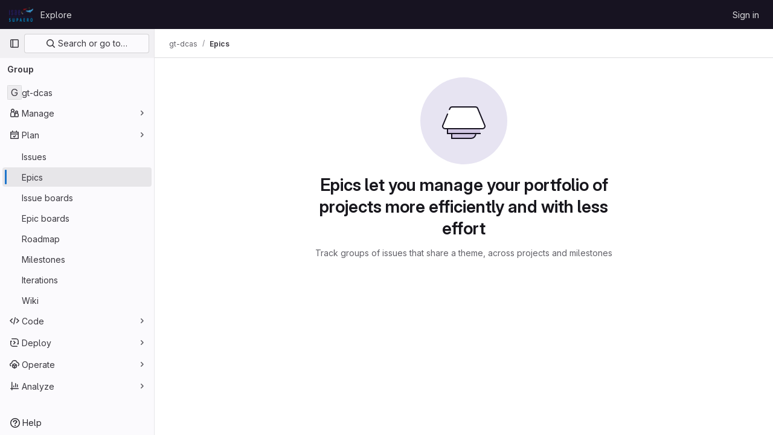

--- FILE ---
content_type: text/javascript; charset=utf-8
request_url: https://gitlab.isae-supaero.fr/assets/webpack/commons-pages.admin.abuse_reports.show-pages.admin.topics.edit-pages.admin.topics.new-pages.groups.c-371815ad.17b78205.chunk.js
body_size: 11275
content:
(this.webpackJsonp=this.webpackJsonp||[]).push([[8],{Jn9D:function(e,t,i){"use strict";i.d(t,"c",(function(){return T})),i.d(t,"f",(function(){return I})),i.d(t,"d",(function(){return N})),i.d(t,"e",(function(){return x})),i.d(t,"b",(function(){return q}));var a=i("htNe"),u=i.n(a),s=i("XCOs"),n=i.n(s),r=i("05sH"),l=i.n(r),o=i("TKCn"),c=i.n(o),d=i("G3fq"),p=i.n(d),h=(i("3UXl"),i("iyoE"),i("UezY"),i("z6RN"),i("hG7+"),i("v2fZ"),i("Jh6P"),i("B++/"),i("47t/"),i("aFm2"),i("R9qC"),i("Lzak")),m=i("EmJ/"),f=i.n(m),A=(i("uK44"),i("tDP3")),g=i("2ibD"),b=i("GuZl"),F=i("as/T"),v=i("/lV4"),D=i("NY3P"),C=i("uyVa"),E=i("w8i/"),B=i("C41/"),w=i("JtyA"),k=i("Gs6c"),$=i("NmEs"),j=i("bOix"),y=i("kfBt"),S=i("mbhb");const L=u()((function(){return Object(S.a)(h.a,{class:"gl-ml-2",props:{variant:"warning",size:"sm"}},Object(v.i)("UserProfile|Busy")).outerHTML}));function T(e){let t=e,i=decodeURIComponent(t);for(;i!==t;)t=decodeURIComponent(i),i=decodeURIComponent(t);return p()(i.replace(/\$/g,"&dollar;"))}function I(e,t=""){e.on(`hidden${t?"-":""}${t}.atwho`,(function(){e.removeClass("at-who-active")})),e.on(`shown${t?"-":""}${t}.atwho`,(function(){e.addClass("at-who-active")}))}function R(e){return`${e.name.replace(/ /g,"")} ${e.username}`}function O(e){return e.map((function(e){let t="";if(null==e.username)return e;t=e.name,e.count&&!e.mentionsDisabled&&(t+=` (${e.count})`);const i=e.avatar_url||e.username.charAt(0).toUpperCase(),a="Group"===e.type?"rect-avatar":"",u=`<img src="${e.avatar_url}" alt="${e.username}" class="avatar ${a} avatar-inline s24 gl-mr-2"/>`,s=`<div class="avatar ${a} avatar-inline s24 gl-mr-2">${i}</div>`,n=e.mentionsDisabled?Object($.S)("notifications-off","s16 vertical-align-middle gl-ml-2"):"";return{username:e.username,avatarTag:1===i.length?s:u,title:t,search:R(e),icon:n,availability:null==e?void 0:e.availability}}))}const N=function(e,t){if(!t)return e;const i=n()(t),a=new RegExp(`>\\s*([^<]*?)(${i})([^<]*)\\s*<`,"ig");return e.replace(a,(function(e,t,i,a){return`> ${t}<strong>${i}</strong>${a} <`}))},x=function(e,t,i){e.filter('[data-supports-quick-actions="true"]').atwho({at:`/${t} `,alias:t,data:Object.keys(i),maxLen:100,displayTpl({name:e}){const{header:t,description:a}=i[e];return`<li><span class="name gl-font-bold">${p()(t)}</span><small class="description"><em>${p()(a)}</em></small></li>`}})},q={emojis:!0,members:!0,issues:!0,mergeRequests:!0,epics:!0,iterations:!0,milestones:!0,labels:!0,snippets:!0,vulnerabilities:!0,contacts:!0,wikis:!0};class M{constructor(e={}){var t;const{page:i}=document.body.dataset;this.isWorkItemsView=(null===(t=gon.features)||void 0===t?void 0:t.workItemViewForIssues)&&(i.includes("groups:work_items")||i.includes("projects:work_items")||i.includes("groups:issues")||i.includes("projects:issues")||i.includes("groups:epics")||i.includes("issues:show")||i.includes("epics:show")),this.dataSources=e,this.cachedData={},this.isLoadingData={},this.previousQuery=void 0,this.currentBackendFilterRequestController=null}setup(e,t=q){this.input=e||f()(".js-gfm-input"),this.enableMap=t,this.setupLifecycle()}setupLifecycle(){var e=this;this.input.each((function(t,i){const a=f()(i);a.hasClass("js-gfm-input-initialized")||(a.off("focus.setupAtWho").on("focus.setupAtWho",e.setupAtWho.bind(e,a)),a.on("change.atwho",(function(){return i.dispatchEvent(new Event("input"))})),a.on("inserted-commands.atwho",a.trigger.bind(a,"keyup")),a.on("clear-commands-cache.atwho",(function(){return e.clearCache()})),a.addClass("js-gfm-input-initialized"))}))}setupAtWho(e){this.enableMap.emojis&&this.setupEmoji(e),this.enableMap.members&&this.setupMembers(e),this.enableMap.issues&&this.setupIssues(e),this.enableMap.milestones&&this.setupMilestones(e),this.enableMap.mergeRequests&&this.setupMergeRequests(e),this.enableMap.labels&&this.setupLabels(e),this.enableMap.snippets&&this.setupSnippets(e),this.enableMap.contacts&&this.setupContacts(e),this.enableMap.wikis&&this.setupWikis(e),e.filter('[data-supports-quick-actions="true"]').atwho({at:"/",alias:"commands",searchKey:"search",limit:100,skipSpecialCharacterTest:!0,skipMarkdownCharacterTest:!0,data:M.defaultLoadingData,maxLen:100,displayTpl(e){const t=[];if(M.isLoading(e))return M.Loading.template;let i='<li class="<%- className %>"><span class="name">/${name}</span>';return e.aliases.length>0&&(i+=' <small class="aliases">(or /<%- aliases.join(", /") %>)</small>'),e.params.length>0&&(i+=' <small class="params"><%- params.join(" ") %></small>'),e.warning&&e.icon&&"confidential"===e.icon?i+=`<small class="description gl-flex gl-items-center">${Object($.S)("eye-slash","s16 gl-mr-2")}<em><%- warning %></em></small>`:e.warning?i+='<small class="description"><em><%- warning %></em></small>':""!==e.description&&(i+='<small class="description"><em><%- description %></em></small>'),i+="</li>",e.warning&&t.push("has-warning"),l()(i)({...e,className:t.join(" ")})},insertTpl(e){let t="/${name} ",i=null;if(e.params.length>0){const a=/^\[[a-z]+:/.exec(e.params);a?([i]=a,"[cadence:"===i&&(i="*iteration:"),t+="<%- referencePrefix %>"):([[i]]=e.params,/^[@%~]/.test(i)?t+="<%- referencePrefix %>":/^[*]/.test(i)&&(i="*iteration:",t+="<%- referencePrefix %>"))}return l()(t,{interpolate:/<%=([\s\S]+?)%>/g})({referencePrefix:i})},suffix:"",callbacks:{...this.getDefaultCallbacks(),beforeSave:e=>M.isLoading(e)?e:f.a.map(e,(function(e){let t=e.name;return e.aliases.length>0&&(t=`${t} ${e.aliases.join(" ")}`),{name:e.name,aliases:e.aliases,params:e.params,description:e.description,warning:e.warning,icon:e.icon,search:t}})),matcher(e,t){const i=/(?:^|\n)\/([A-Za-z_]*)$/gi.exec(t);return i?i[1]:null}}})}setSubmitReviewStates(e){const t={reviewed:{header:Object(v.a)("Comment"),description:Object(v.a)("Submit general feedback without explicit approval.")},approve:{header:Object(v.a)("Approve"),description:Object(v.a)("Submit feedback and approve these changes.")},requested_changes:{header:Object(v.a)("Request changes"),description:Object(v.a)("Submit feedback that should be addressed before merging.")}};x(e,"submit_review",t)}setupEmoji(e){const t=this.fetchData.bind(this);e.atwho({at:":",displayTpl:M.Emoji.templateFunction,insertTpl:M.Emoji.insertTemplateFunction,skipSpecialCharacterTest:!0,data:M.defaultLoadingData,maxLen:100,callbacks:{...this.getDefaultCallbacks(),matcher(e,t){const i=new RegExp(`(?:[^${y.e}0-9:]|\n|^):([^ :][^:]*)?$`,"gi").exec(t);return i&&i.length?i[1]||"":null},filter(e,i){return M.isLoading(i)?(t(this.$inputor,this.at),i):M.Emoji.filter(e)},sorter(e,t){return this.setting.highlightFirst=this.setting.alwaysHighlightFirst||e.length>0,M.isLoading(t)?(this.setting.highlightFirst=!1,t):0===e.length?t:M.Emoji.sorter(t)}}}),I(e)}setupMembers(e){const t=this,i=this.fetchData.bind(this),a={ASSIGN:"/assign",UNASSIGN:"/unassign",ASSIGN_REVIEWER:"/assign_reviewer",UNASSIGN_REVIEWER:"/unassign_reviewer",REASSIGN:"/reassign",CC:"/cc",REQUEST_REVIEW:"/request_review"};let u=[],s=[],n="";e.atwho({at:"@",alias:"users",maxLen:100,displayTpl(e){let t=M.Loading.template;const{avatarTag:i,username:a,title:u,icon:s,availability:n}=e;return null!=a&&(t=M.Members.templateFunction({avatarTag:i,username:a,title:u,icon:s,availabilityStatus:n&&Object(D.b)(n)?L():""})),t},insertTpl:"${atwho-at}${username}",limit:10,delay:b.h,searchKey:"search",alwaysHighlightFirst:!0,skipSpecialCharacterTest:!0,data:M.defaultLoadingData,callbacks:{...this.getDefaultCallbacks(),beforeSave:O,matcher(e,i){var r;const l=i.split(/\n+/g).pop().split(M.regexSubtext);if(n=l.find((function(e){return Object.values(a).includes(e)?e:null})),t.isWorkItemsView){const e=this.$inputor.get(0).closest(".js-gfm-wrapper");if(e){const{workItemId:t}=e.dataset;u=(Object(E.c)()[""+t]||[]).map(R)}}else{var o;u=(null===(o=C.a.singleton)||void 0===o||null===(o=o.store)||void 0===o||null===(o=o.assignees)||void 0===o?void 0:o.map(R))||[]}s=(null===(r=B.b.issuable)||void 0===r||null===(r=r.reviewers)||void 0===r||null===(r=r.nodes)||void 0===r?void 0:r.map(R))||[];const c=M.defaultMatcher(e,i,this.app.controllers);return c&&c.length?c[1]:null},filter(e,r){return M.isLoading(r)||t.previousQuery!==e?(t.previousQuery=e,i(this.$inputor,this.at,e),r):n===a.ASSIGN?r.filter((function(e){return!u.includes(e.search)})):n===a.UNASSIGN?r.filter((function(e){return u.includes(e.search)})):n===a.ASSIGN_REVIEWER?r.filter((function(e){return!s.includes(e.search)})):n===a.UNASSIGN_REVIEWER?r.filter((function(e){return s.includes(e.search)})):r},sorter(e,t){return this.setting.highlightFirst=this.setting.alwaysHighlightFirst,M.isLoading(t)?(this.setting.highlightFirst=!1,t):e?M.Members.sort(e,t):t}}}),I(e,"users")}setupIssues(e){const t=this,i=this.fetchData.bind(this),a={UNLINK:"/unlink"};let u="";e.atwho({at:"#",alias:"issues",searchKey:"search",maxLen:100,delay:b.h,displayTpl(e){let t=M.Loading.template;return null!=e.title&&(t=M.Issues.templateFunction(e)),t},data:M.defaultLoadingData,insertTpl:M.Issues.insertTemplateFunction,skipSpecialCharacterTest:!0,callbacks:{...this.getDefaultCallbacks(),beforeSave:e=>f.a.map(e,(function(e){return null==e.title?e:{id:e.iid,title:e.title,reference:e.reference,search:`${e.iid} ${e.title}`,iconName:e.icon_name}})),matcher(e,t){const i=t.split(/\n+/g).pop().split(M.regexSubtext);u=i.find((function(e){return Object.values(a).includes(e)?e:null}));const s=M.defaultMatcher(e,t,this.app.controllers);return s&&s.length?s[1]:null},filter(e,s){if(t.isWorkItemsView&&u===a.UNLINK){const{workItemFullPath:e,workItemIid:t}=this.$inputor.get(0).closest(".js-gfm-wrapper").dataset;return(Object(E.e)()[`${e}:${t}`]||[]).map((function(e){return{id:Number(e.iid),title:e.title,reference:e.reference,search:`${e.iid} ${e.title}`,iconName:e.workItemType.iconName}}))}return M.isLoading(s)||t.previousQuery!==e?(t.previousQuery=e,i(this.$inputor,this.at,e),s):s}}}),I(e,"issues")}setupMilestones(e){e.atwho({at:"%",alias:"milestones",searchKey:"search",insertTpl:"${atwho-at}${title}",maxLen:100,displayTpl(e){let t=M.Loading.template;return null!=e.title&&(t=M.Milestones.templateFunction(e.title,e.expired)),t},data:M.defaultLoadingData,callbacks:{...this.getDefaultCallbacks(),beforeSave(e){const t=f.a.map(e,(function(e){if(null==e.title)return e;const t=e.due_date?Object(j.mb)(e.due_date):null,i=!!t&&Date.now()>t.getTime();return{id:e.iid,title:e.title,search:e.title,expired:i,dueDate:t}}));return"object"==typeof t[0]?t.sort((function(e,t){return e.expired?1:t.expired?-1:e.dueDate?t.dueDate?e.dueDate-t.dueDate:-1:1})):t}}}),I(e,"milestones")}setupMergeRequests(e){e.atwho({at:"!",alias:"mergerequests",searchKey:"search",maxLen:100,displayTpl(e){let t=M.Loading.template;return null!=e.title&&(t=M.Issues.templateFunction(e)),t},data:M.defaultLoadingData,insertTpl:M.Issues.insertTemplateFunction,skipSpecialCharacterTest:!0,callbacks:{...this.getDefaultCallbacks(),beforeSave:e=>f.a.map(e,(function(e){return null==e.title?e:{id:e.iid,title:e.title,reference:e.reference,search:`${e.iid} ${e.title}`}}))}}),I(e,"mergerequests")}setupLabels(e){const t=this,i=this.fetchData.bind(this),a={LABEL:"/label",LABELS:"/labels",UNLABEL:"/unlabel",RELABEL:"/relabel"};let u="";e.atwho({at:"~",alias:"labels",searchKey:"search",data:M.defaultLoadingData,maxLen:100,displayTpl(e){let t=M.Labels.templateFunction(e.color,e.title);return M.isLoading(e)&&(t=M.Loading.template),t},insertTpl:"${atwho-at}${title}",limit:20,callbacks:{...this.getDefaultCallbacks(),beforeSave:e=>M.isLoading(e)?e:f.a.map(e,(function(e){return{title:e.title,color:e.color,search:e.title,set:e.set}})),matcher(e,i){const s=i.split(/\n+/g).pop().split(M.regexSubtext);u=s.find((function(e){return Object.values(a).includes(e)?e:null}));const n=t.cachedData[e];if(n){if(!i.includes(e))return null;if(i.endsWith("~~"))return null;const t=i.split(e).pop().toLowerCase();if(n.find((function(e){return e.title.toLowerCase().startsWith(t)})))return t}const r=M.defaultMatcher(e,i,this.app.controllers);return r&&r.length?r[1]:null},filter(e,t,s){return M.isLoading(t)?(i(this.$inputor,this.at),t):t===M.defaultLoadingData?f.a.fn.atwho.default.callbacks.filter(e,t,s):u===a.LABEL||u===a.LABELS?t.filter((function(e){return!e.set})):u===a.UNLABEL?t.filter((function(e){return e.set})):t}}}),I(e,"labels")}setupSnippets(e){e.atwho({at:"$",alias:"snippets",searchKey:"search",maxLen:100,displayTpl(e){let t=M.Loading.template;return null!=e.title&&(t=M.Issues.templateFunction(e)),t},data:M.defaultLoadingData,insertTpl:"${atwho-at}${id}",callbacks:{...this.getDefaultCallbacks(),beforeSave:e=>f.a.map(e,(function(e){return null==e.title?e:{id:e.id,title:e.title,search:`${e.id} ${e.title}`}}))}}),I(e,"snippets")}setupWikis(e){e.atwho({at:"[[",suffix:"]]",alias:"wikis",searchKey:"title",data:M.defaultLoadingData,displayTpl(e){let t=M.Loading.template;return null!=e.title&&(t=M.Wikis.templateFunction(e)),t},insertTpl:"${atwho-at}${title}|${slug}",callbacks:{...this.getDefaultCallbacks(),beforeInsert(e){const[t,i]=e.substr(2).split("|");return t.toLowerCase()===i.toLowerCase()?"[["+i:`[[${t}|${i}`},beforeSave:e=>f.a.map(e,(function(e){return null==e.title?e:{title:e.title,slug:e.slug}}))}}),I(e,"wikis")}setupContacts(e){const t=this.fetchData.bind(this);let i="";e.atwho({at:"[contact:",suffix:"]",alias:"contacts",searchKey:"search",maxLen:100,displayTpl(e){let t=M.Loading.template;return null!=e.email&&(t=M.Contacts.templateFunction(e)),t},data:M.defaultLoadingData,insertTpl:"${atwho-at}${email}",callbacks:{...this.getDefaultCallbacks(),beforeSave:e=>f.a.map(e,(function(e){return null==e.email?e:{id:e.id,email:e.email,firstName:e.first_name,lastName:e.last_name,search:""+e.email,state:e.state,set:e.set}})),matcher(e,t){const a=t.split(/\n+/g).pop().split(M.regexSubtext);i=a.find((function(e){return"/add_contacts"===e||"/remove_contacts"===e?e:null}));const u=M.defaultMatcher(e,t,this.app.controllers);return null!=u&&u.length?u[1]:null},filter(e,a,u){return M.isLoading(a)?(t(this.$inputor,this.at),a):a===M.defaultLoadingData?f.a.fn.atwho.default.callbacks.filter(e,a,u):"/add_contacts"===i?a.filter((function(e){return"active"===e.state&&!e.set})):"/remove_contacts"===i?a.filter((function(e){return e.set})):a}}}),I(e,"contacts")}getDefaultCallbacks(){const e=this;return{sorter(e,t,i){return this.setting.highlightFirst=this.setting.alwaysHighlightFirst||e.length>0,M.isLoading(t)?(this.setting.highlightFirst=!1,t):f.a.fn.atwho.default.callbacks.sorter(e,t,i)},filter(t,i,a){return M.isTypeWithBackendFiltering(this.at)&&(M.isLoading(i)||e.previousQuery!==t)?(e.previousQuery=t,e.fetchData(this.$inputor,this.at,t),i):M.isLoading(i)?(e.fetchData(this.$inputor,this.at),i):f.a.fn.atwho.default.callbacks.filter(t,i,a)},beforeInsert(e){let t=e.substring(1);const i=e.charAt();if(e&&!this.setting.skipSpecialCharacterTest){const e="~"===i?/\W|^\d+$/:/\W/;t&&e.test(t)&&(t=`"${t}"`)}return this.setting.skipMarkdownCharacterTest||(t=t.replace(/(~~|`|\*)/g,"\\$1").replace(/(\b)(_+)/g,"$1\\$2").replace(/(_+)(\b)/g,"\\$1$2")),`${i}${t}`},matcher(e,t){const i=M.defaultMatcher(e,t,this.app.controllers);return i?i[1]:null},highlighter:N}}fetchData(e,t,i){var a=this;if(this.isLoadingData[t]&&!M.isTypeWithBackendFiltering(t))return;this.isLoadingData[t]=!0;const u=this.dataSources[M.atTypeMap[t]];var s;M.isTypeWithBackendFiltering(t)?null!==(s=this.cachedData[t])&&void 0!==s&&s[i]?this.loadData(e,t,this.cachedData[t][i],{search:i}):(this.currentBackendFilterRequestController&&this.currentBackendFilterRequestController.abort(),this.currentBackendFilterRequestController=new AbortController,g.a.get(u,{params:{search:i},signal:this.currentBackendFilterRequestController.signal}).then((function({data:u}){a.loadData(e,t,u,{search:i})})).catch((function(){a.isLoadingData[t]=!1})).finally((function(){a.currentBackendFilterRequestController=null}))):this.cachedData[t]?this.loadData(e,t,this.cachedData[t]):"emojis"===M.atTypeMap[t]?this.loadEmojiData(e,t).catch((function(){})):u?k.a.retrieve(u,!0).then((function(i){a.loadSubcommands(e,i),a.loadData(e,t,i)})).catch((function(){a.isLoadingData[t]=!1})):this.isLoadingData[t]=!1}loadSubcommands(e,t){t.some((function(e){return"submit_review"===e.name}))&&this.setSubmitReviewStates(e)}loadData(e,t,i,{search:a}={}){return this.isLoadingData[t]=!1,void 0!==a?(void 0===this.cachedData[t]&&(this.cachedData[t]={}),this.cachedData[t][a]=i):this.cachedData[t]=i,e.atwho("load",t,i),e.trigger("keyup")}async loadEmojiData(e,t){await A.initEmojiMap(),this.loadData(e,t,["loaded"]),M.glEmojiTag=A.glEmojiTag}updateDataSources(e){this.dataSources={...this.dataSources,...e},this.clearCache()}clearCache(){this.cachedData={}}destroy(){this.input.each((function(e,t){f()(t).atwho("destroy")}))}static isLoading(e){let t=e;e&&e.length>0&&([t]=e);const i=M.defaultLoadingData[0];return t&&(t===i||t.name===i)}static defaultMatcher(e,t,i){const a=Object.keys(i).join("|").replace(/[$]/,"\\$&").replace(/([[\]:])/g,"\\$1").replace(/([*])/g,"\\$1"),u=Object.keys(i).join(""),s=t.split(M.regexSubtext).pop(),n=e.replace(/[-[\]/{}()*+?.\\^$|]/g,"\\$&"),r=decodeURI("%C3%80"),l=decodeURI("%C3%BF");return new RegExp(`^(?:\\B|[^a-zA-Z0-9_\`${u}]|\\s)${n}(?!${a})((?:[A-Za-z${r}-${l}0-9_'.+-:]|[^\\x00-\\x7a])*)$`,"gi").exec(s)}}M.regexSubtext=/\s+/g,M.defaultLoadingData=["loading"],M.atTypeMap={":":"emojis","@":"members","#":"issues","!":"mergeRequests","&":"epics","*iteration:":"iterations","~":"labels","%":"milestones","/":"commands","[vulnerability:":"vulnerabilities",$:"snippets","[contact:":"contacts","[[":"wikis"},M.typesWithBackendFiltering=["vulnerabilities","members","issues"],M.isTypeWithBackendFiltering=function(e){return M.typesWithBackendFiltering.includes(M.atTypeMap[e])},M.glEmojiTag=null,M.Emoji={insertTemplateFunction:e=>`:${e.emoji.name}:`,templateFunction(e){if(M.isLoading(e))return M.Loading.template;const t=T(e.fieldValue);return M.glEmojiTag?`<li>${M.glEmojiTag(e.emoji.name)} ${t}</li>`:`<li>${t}</li>`},filter:e=>0===e.length?A.getAllEmoji().map((function(e){return{emoji:e,fieldValue:e.name}})).slice(0,20):A.searchEmoji(e),sorter:e=>e.sort(A.sortEmoji)},M.Members={templateFunction:({avatarTag:e,username:t,title:i,icon:a,availabilityStatus:u})=>`<li>${e} ${t} <small>${T(i)}${u}</small> ${a}</li>`,nameOrUsernameStartsWith:(e,t)=>e.search.split(" ").some((function(e){return e.toLowerCase().startsWith(t)})),nameOrUsernameIncludes:(e,t)=>e.search.toLowerCase().includes(t),sort(e,t){const i=e.toLowerCase(),{nameOrUsernameStartsWith:a,nameOrUsernameIncludes:u}=M.Members;return c()(t.filter((function(e){return u(e,i)})),(function(e){return a(e,i)?-1:0}))}},M.Labels={templateFunction:(e,t)=>`<li><span class="dropdown-label-box" style="background: ${T(e)}"></span> ${T(t)}</li>`},M.Issues={insertTemplateFunction:e=>e.reference||"${atwho-at}${id}",templateFunction({id:e,title:t,reference:i,iconName:a}){const u=a===w.y?w.I[w.dc]:a;return`<li>${u?Object($.S)(u,"gl-fill-icon-subtle s16 gl-mr-2"):""}<small>${T(i||e)}</small> ${T(t)}</li>`}},M.Milestones={templateFunction:(e,t)=>t?`<li>${Object(v.j)(Object(v.a)("%{milestone} (expired)"),{milestone:T(e)})}</li>`:`<li>${T(e)}</li>`},M.Contacts={templateFunction:({email:e,firstName:t,lastName:i})=>`<li><small>${T(t)} ${T(i)}</small> ${T(e)}</li>`},M.Wikis={templateFunction({title:e,slug:t}){const i=Object($.S)("document","s16 vertical-align-middle gl-mr-2"),a=e.toLowerCase()!==t.toLowerCase()?` <small>(${T(t)})</small>`:"";return`<li>${i} ${T(e)} ${a}</li>`}};const _=Object(F.a)({inline:!0,classes:["gl-mr-2"]}).outerHTML;M.Loading={template:`<li style="pointer-events: none;">${_}Loading…</li>`},t.a=M},"Ru/N":function(e,t){var i={kind:"Document",definitions:[{kind:"OperationDefinition",operation:"mutation",name:{kind:"Name",value:"mergeRequestRequestRereview"},variableDefinitions:[{kind:"VariableDefinition",variable:{kind:"Variable",name:{kind:"Name",value:"projectPath"}},type:{kind:"NonNullType",type:{kind:"NamedType",name:{kind:"Name",value:"ID"}}},directives:[]},{kind:"VariableDefinition",variable:{kind:"Variable",name:{kind:"Name",value:"iid"}},type:{kind:"NonNullType",type:{kind:"NamedType",name:{kind:"Name",value:"String"}}},directives:[]},{kind:"VariableDefinition",variable:{kind:"Variable",name:{kind:"Name",value:"userId"}},type:{kind:"NonNullType",type:{kind:"NamedType",name:{kind:"Name",value:"UserID"}}},directives:[]}],directives:[],selectionSet:{kind:"SelectionSet",selections:[{kind:"Field",name:{kind:"Name",value:"mergeRequestReviewerRereview"},arguments:[{kind:"Argument",name:{kind:"Name",value:"input"},value:{kind:"ObjectValue",fields:[{kind:"ObjectField",name:{kind:"Name",value:"projectPath"},value:{kind:"Variable",name:{kind:"Name",value:"projectPath"}}},{kind:"ObjectField",name:{kind:"Name",value:"iid"},value:{kind:"Variable",name:{kind:"Name",value:"iid"}}},{kind:"ObjectField",name:{kind:"Name",value:"userId"},value:{kind:"Variable",name:{kind:"Name",value:"userId"}}}]}}],directives:[],selectionSet:{kind:"SelectionSet",selections:[{kind:"Field",name:{kind:"Name",value:"errors"},arguments:[],directives:[]}]}}]}}],loc:{start:0,end:207}};i.loc.source={body:"mutation mergeRequestRequestRereview($projectPath: ID!, $iid: String!, $userId: UserID!) {\n  mergeRequestReviewerRereview(input: { projectPath: $projectPath, iid: $iid, userId: $userId }) {\n    errors\n  }\n}\n",name:"GraphQL request",locationOffset:{line:1,column:1}};var a={};function u(e,t){for(var i=0;i<e.definitions.length;i++){var a=e.definitions[i];if(a.name&&a.name.value==t)return a}}i.definitions.forEach((function(e){if(e.name){var t=new Set;!function e(t,i){if("FragmentSpread"===t.kind)i.add(t.name.value);else if("VariableDefinition"===t.kind){var a=t.type;"NamedType"===a.kind&&i.add(a.name.value)}t.selectionSet&&t.selectionSet.selections.forEach((function(t){e(t,i)})),t.variableDefinitions&&t.variableDefinitions.forEach((function(t){e(t,i)})),t.definitions&&t.definitions.forEach((function(t){e(t,i)}))}(e,t),a[e.name.value]=t}})),e.exports=i,e.exports.mergeRequestRequestRereview=function(e,t){var i={kind:e.kind,definitions:[u(e,t)]};e.hasOwnProperty("loc")&&(i.loc=e.loc);var s=a[t]||new Set,n=new Set,r=new Set;for(s.forEach((function(e){r.add(e)}));r.size>0;){var l=r;r=new Set,l.forEach((function(e){n.has(e)||(n.add(e),(a[e]||new Set).forEach((function(e){r.add(e)})))}))}return n.forEach((function(t){var a=u(e,t);a&&i.definitions.push(a)})),i}(i,"mergeRequestRequestRereview")},"as/T":function(e,t,i){"use strict";i.d(t,"a",(function(){return r}));var a=i("FkSe"),u=i("/lV4"),s=i("mbhb");const n=function(e){var t;return null===(t=a.a.props[e])||void 0===t?void 0:t.default},r=function({inline:e=n("inline"),color:t=n("color"),size:i=n("size"),classes:r=[],label:l=Object(u.a)("Loading")}={}){return Object(s.a)(a.a,{class:r,props:{inline:e,color:t,size:i,label:l}})}},kfBt:function(e,t,i){"use strict";i.d(t,"e",(function(){return a})),i.d(t,"d",(function(){return u})),i.d(t,"c",(function(){return s})),i.d(t,"a",(function(){return n})),i.d(t,"b",(function(){return r}));const a="\\u0041-\\u005A\\u0061-\\u007A\\u00AA\\u00B5\\u00BA\\u00C0-\\u00D6\\u00D8-\\u00F6\\u00F8-\\u02C1\\u02C6-\\u02D1\\u02E0-\\u02E4\\u02EC\\u02EE\\u0370-\\u0374\\u0376\\u0377\\u037A-\\u037D\\u0386\\u0388-\\u038A\\u038C\\u038E-\\u03A1\\u03A3-\\u03F5\\u03F7-\\u0481\\u048A-\\u0527\\u0531-\\u0556\\u0559\\u0561-\\u0587\\u05D0-\\u05EA\\u05F0-\\u05F2\\u0620-\\u064A\\u066E\\u066F\\u0671-\\u06D3\\u06D5\\u06E5\\u06E6\\u06EE\\u06EF\\u06FA-\\u06FC\\u06FF\\u0710\\u0712-\\u072F\\u074D-\\u07A5\\u07B1\\u07CA-\\u07EA\\u07F4\\u07F5\\u07FA\\u0800-\\u0815\\u081A\\u0824\\u0828\\u0840-\\u0858\\u08A0\\u08A2-\\u08AC\\u0904-\\u0939\\u093D\\u0950\\u0958-\\u0961\\u0971-\\u0977\\u0979-\\u097F\\u0985-\\u098C\\u098F\\u0990\\u0993-\\u09A8\\u09AA-\\u09B0\\u09B2\\u09B6-\\u09B9\\u09BD\\u09CE\\u09DC\\u09DD\\u09DF-\\u09E1\\u09F0\\u09F1\\u0A05-\\u0A0A\\u0A0F\\u0A10\\u0A13-\\u0A28\\u0A2A-\\u0A30\\u0A32\\u0A33\\u0A35\\u0A36\\u0A38\\u0A39\\u0A59-\\u0A5C\\u0A5E\\u0A72-\\u0A74\\u0A85-\\u0A8D\\u0A8F-\\u0A91\\u0A93-\\u0AA8\\u0AAA-\\u0AB0\\u0AB2\\u0AB3\\u0AB5-\\u0AB9\\u0ABD\\u0AD0\\u0AE0\\u0AE1\\u0B05-\\u0B0C\\u0B0F\\u0B10\\u0B13-\\u0B28\\u0B2A-\\u0B30\\u0B32\\u0B33\\u0B35-\\u0B39\\u0B3D\\u0B5C\\u0B5D\\u0B5F-\\u0B61\\u0B71\\u0B83\\u0B85-\\u0B8A\\u0B8E-\\u0B90\\u0B92-\\u0B95\\u0B99\\u0B9A\\u0B9C\\u0B9E\\u0B9F\\u0BA3\\u0BA4\\u0BA8-\\u0BAA\\u0BAE-\\u0BB9\\u0BD0\\u0C05-\\u0C0C\\u0C0E-\\u0C10\\u0C12-\\u0C28\\u0C2A-\\u0C33\\u0C35-\\u0C39\\u0C3D\\u0C58\\u0C59\\u0C60\\u0C61\\u0C85-\\u0C8C\\u0C8E-\\u0C90\\u0C92-\\u0CA8\\u0CAA-\\u0CB3\\u0CB5-\\u0CB9\\u0CBD\\u0CDE\\u0CE0\\u0CE1\\u0CF1\\u0CF2\\u0D05-\\u0D0C\\u0D0E-\\u0D10\\u0D12-\\u0D3A\\u0D3D\\u0D4E\\u0D60\\u0D61\\u0D7A-\\u0D7F\\u0D85-\\u0D96\\u0D9A-\\u0DB1\\u0DB3-\\u0DBB\\u0DBD\\u0DC0-\\u0DC6\\u0E01-\\u0E30\\u0E32\\u0E33\\u0E40-\\u0E46\\u0E81\\u0E82\\u0E84\\u0E87\\u0E88\\u0E8A\\u0E8D\\u0E94-\\u0E97\\u0E99-\\u0E9F\\u0EA1-\\u0EA3\\u0EA5\\u0EA7\\u0EAA\\u0EAB\\u0EAD-\\u0EB0\\u0EB2\\u0EB3\\u0EBD\\u0EC0-\\u0EC4\\u0EC6\\u0EDC-\\u0EDF\\u0F00\\u0F40-\\u0F47\\u0F49-\\u0F6C\\u0F88-\\u0F8C\\u1000-\\u102A\\u103F\\u1050-\\u1055\\u105A-\\u105D\\u1061\\u1065\\u1066\\u106E-\\u1070\\u1075-\\u1081\\u108E\\u10A0-\\u10C5\\u10C7\\u10CD\\u10D0-\\u10FA\\u10FC-\\u1248\\u124A-\\u124D\\u1250-\\u1256\\u1258\\u125A-\\u125D\\u1260-\\u1288\\u128A-\\u128D\\u1290-\\u12B0\\u12B2-\\u12B5\\u12B8-\\u12BE\\u12C0\\u12C2-\\u12C5\\u12C8-\\u12D6\\u12D8-\\u1310\\u1312-\\u1315\\u1318-\\u135A\\u1380-\\u138F\\u13A0-\\u13F4\\u1401-\\u166C\\u166F-\\u167F\\u1681-\\u169A\\u16A0-\\u16EA\\u16EE-\\u16F0\\u1700-\\u170C\\u170E-\\u1711\\u1720-\\u1731\\u1740-\\u1751\\u1760-\\u176C\\u176E-\\u1770\\u1780-\\u17B3\\u17D7\\u17DC\\u1820-\\u1877\\u1880-\\u18A8\\u18AA\\u18B0-\\u18F5\\u1900-\\u191C\\u1950-\\u196D\\u1970-\\u1974\\u1980-\\u19AB\\u19C1-\\u19C7\\u1A00-\\u1A16\\u1A20-\\u1A54\\u1AA7\\u1B05-\\u1B33\\u1B45-\\u1B4B\\u1B83-\\u1BA0\\u1BAE\\u1BAF\\u1BBA-\\u1BE5\\u1C00-\\u1C23\\u1C4D-\\u1C4F\\u1C5A-\\u1C7D\\u1CE9-\\u1CEC\\u1CEE-\\u1CF1\\u1CF5\\u1CF6\\u1D00-\\u1DBF\\u1E00-\\u1F15\\u1F18-\\u1F1D\\u1F20-\\u1F45\\u1F48-\\u1F4D\\u1F50-\\u1F57\\u1F59\\u1F5B\\u1F5D\\u1F5F-\\u1F7D\\u1F80-\\u1FB4\\u1FB6-\\u1FBC\\u1FBE\\u1FC2-\\u1FC4\\u1FC6-\\u1FCC\\u1FD0-\\u1FD3\\u1FD6-\\u1FDB\\u1FE0-\\u1FEC\\u1FF2-\\u1FF4\\u1FF6-\\u1FFC\\u2071\\u207F\\u2090-\\u209C\\u2102\\u2107\\u210A-\\u2113\\u2115\\u2119-\\u211D\\u2124\\u2126\\u2128\\u212A-\\u212D\\u212F-\\u2139\\u213C-\\u213F\\u2145-\\u2149\\u214E\\u2160-\\u2188\\u2C00-\\u2C2E\\u2C30-\\u2C5E\\u2C60-\\u2CE4\\u2CEB-\\u2CEE\\u2CF2\\u2CF3\\u2D00-\\u2D25\\u2D27\\u2D2D\\u2D30-\\u2D67\\u2D6F\\u2D80-\\u2D96\\u2DA0-\\u2DA6\\u2DA8-\\u2DAE\\u2DB0-\\u2DB6\\u2DB8-\\u2DBE\\u2DC0-\\u2DC6\\u2DC8-\\u2DCE\\u2DD0-\\u2DD6\\u2DD8-\\u2DDE\\u2E2F\\u3005-\\u3007\\u3021-\\u3029\\u3031-\\u3035\\u3038-\\u303C\\u3041-\\u3096\\u309D-\\u309F\\u30A1-\\u30FA\\u30FC-\\u30FF\\u3105-\\u312D\\u3131-\\u318E\\u31A0-\\u31BA\\u31F0-\\u31FF\\u3400-\\u4DB5\\u4E00-\\u9FCC\\uA000-\\uA48C\\uA4D0-\\uA4FD\\uA500-\\uA60C\\uA610-\\uA61F\\uA62A\\uA62B\\uA640-\\uA66E\\uA67F-\\uA697\\uA6A0-\\uA6EF\\uA717-\\uA71F\\uA722-\\uA788\\uA78B-\\uA78E\\uA790-\\uA793\\uA7A0-\\uA7AA\\uA7F8-\\uA801\\uA803-\\uA805\\uA807-\\uA80A\\uA80C-\\uA822\\uA840-\\uA873\\uA882-\\uA8B3\\uA8F2-\\uA8F7\\uA8FB\\uA90A-\\uA925\\uA930-\\uA946\\uA960-\\uA97C\\uA984-\\uA9B2\\uA9CF\\uAA00-\\uAA28\\uAA40-\\uAA42\\uAA44-\\uAA4B\\uAA60-\\uAA76\\uAA7A\\uAA80-\\uAAAF\\uAAB1\\uAAB5\\uAAB6\\uAAB9-\\uAABD\\uAAC0\\uAAC2\\uAADB-\\uAADD\\uAAE0-\\uAAEA\\uAAF2-\\uAAF4\\uAB01-\\uAB06\\uAB09-\\uAB0E\\uAB11-\\uAB16\\uAB20-\\uAB26\\uAB28-\\uAB2E\\uABC0-\\uABE2\\uAC00-\\uD7A3\\uD7B0-\\uD7C6\\uD7CB-\\uD7FB\\uF900-\\uFA6D\\uFA70-\\uFAD9\\uFB00-\\uFB06\\uFB13-\\uFB17\\uFB1D\\uFB1F-\\uFB28\\uFB2A-\\uFB36\\uFB38-\\uFB3C\\uFB3E\\uFB40\\uFB41\\uFB43\\uFB44\\uFB46-\\uFBB1\\uFBD3-\\uFD3D\\uFD50-\\uFD8F\\uFD92-\\uFDC7\\uFDF0-\\uFDFB\\uFE70-\\uFE74\\uFE76-\\uFEFC\\uFF21-\\uFF3A\\uFF41-\\uFF5A\\uFF66-\\uFFBE\\uFFC2-\\uFFC7\\uFFCA-\\uFFCF\\uFFD2-\\uFFD7\\uFFDA-\\uFFDC",u=/^(0|[1-9]\d*)\.(0|[1-9]\d*)\.(0|[1-9]\d*)(?:-((?:0|[1-9]\d*|\d*[a-zA-Z-][0-9a-zA-Z-]*)(?:\.(?:0|[1-9]\d*|\d*[a-zA-Z-][0-9a-zA-Z-]*))*))?(?:\+([0-9a-zA-Z-]+(?:\.[0-9a-zA-Z-]+)*))?$/,s=/^\S+$/,n=/^arn:(aws|aws-cn|aws-us-gov):iam::\d{12}:role\/[a-zA-Z0-9+=,.@\-_/]+$/,r=function(e){return/[*+?^${}()|[\]\\]/.test(e)}},mbhb:function(e,t,i){"use strict";i.d(t,"a",(function(){return u}));var a=i("ewH8");const u=function(e,t,i){const u=new a.default({render:a=>a(e,t,i)});u.$mount(),u.$forceUpdate();const s=u.$el.cloneNode(!0);return u.$destroy(),s}},uK44:function(e,t,i){"use strict";i("EmJ/"),i("6IOw"),i("OmYI")},unPA:function(e,t,i){"use strict";i("3UXl"),i("iyoE"),i("aFm2"),i("z6RN"),i("R9qC");var a=i("EmJ/"),u=i.n(a),s=i("GuZl"),n=(i("uK44"),i("Jn9D")),r=i("/lV4"),l=i("7KAB");function o(e,t,i){return(t=function(e){var t=function(e,t){if("object"!=typeof e||!e)return e;var i=e[Symbol.toPrimitive];if(void 0!==i){var a=i.call(e,t||"default");if("object"!=typeof a)return a;throw new TypeError("@@toPrimitive must return a primitive value.")}return("string"===t?String:Number)(e)}(e,"string");return"symbol"==typeof t?t:t+""}(t))in e?Object.defineProperty(e,t,{value:i,enumerable:!0,configurable:!0,writable:!0}):e[t]=i,e}i.d(t,"b",(function(){return n.b})),i.d(t,"c",(function(){return n.d}));const c={dev:{header:Object(r.i)("AmazonQ|dev"),description:Object(r.i)("AmazonQ|Create a merge request to incorporate Amazon Q suggestions")},transform:{header:Object(r.i)("AmazonQ|transform"),description:Object(r.i)("AmazonQ|Upgrade Java Maven application to Java 17")}},d={dev:{header:Object(r.i)("AmazonQ|dev"),description:Object(r.i)("AmazonQ|Apply changes to this merge request based on the comments")},review:{header:Object(r.i)("AmazonQ|review"),description:Object(r.i)("AmazonQ|Review merge request for code quality and security issues")},test:{header:Object(r.i)("AmazonQ|test"),description:Object(r.i)("AmazonQ|Create unit tests for this merge request")}},p={...d,test:{header:Object(r.i)("AmazonQ|test"),description:Object(r.i)("AmazonQ|Create unit tests for selected lines of code in Java or Python files")}};n.a.Iterations={templateFunction:({id:e,title:t})=>`<li><small>*iteration:${e}</small> ${Object(n.c)(t)}</li>`};class h extends n.a{constructor(...e){super(...e),o(this,"setupAutoCompleteEpics",(function(e,t){e.atwho({at:"&",alias:"epics",searchKey:"search",displayTpl(e){let t=n.a.Loading.template;return null!=e.title&&(t=n.a.Issues.templateFunction(e)),t},data:n.a.defaultLoadingData,insertTpl:n.a.Issues.insertTemplateFunction,skipSpecialCharacterTest:!0,callbacks:{...t,beforeSave:e=>u.a.map(e,(function(e){return null==e.title?e:{id:e.iid,reference:e.reference,title:e.title,search:`${e.iid} ${e.title}`}}))}}),Object(n.f)(e,"epics")})),o(this,"setupAutoCompleteIterations",(function(e,t){e.atwho({at:"*iteration:",alias:"iterations",searchKey:"search",displayTpl(e){let t=n.a.Loading.template;return null!=e.id&&(t=n.a.Iterations.templateFunction(e)),t},data:n.a.defaultLoadingData,insertTpl:"${atwho-at}${id}",skipSpecialCharacterTest:!0,callbacks:{...t,beforeSave:e=>u.a.map(e,(function(e){return null==e.id?e:{id:e.id,title:e.title,search:`${e.id} ${e.title}`}}))}}),Object(n.f)(e,"iterations")})),o(this,"setupAutoCompleteVulnerabilities",(function(e,t){e.atwho({at:"[vulnerability:",suffix:"]",alias:"vulnerabilities",delay:s.h,searchKey:"search",displayTpl(e){let t=n.a.Loading.template;return null!=e.title&&(t=n.a.Issues.templateFunction(e)),t},data:n.a.defaultLoadingData,insertTpl:n.a.Issues.insertTemplateFunction,skipSpecialCharacterTest:!0,callbacks:{...t,beforeSave:e=>e.map((function(e){return null==e.title?e:{id:e.id,title:e.title,reference:e.reference,search:`${e.id} ${e.title}`}}))}}),Object(n.f)(e,"vulnerabilities")}))}setupAtWho(e){this.enableMap.epics&&this.setupAutoCompleteEpics(e,this.getDefaultCallbacks()),this.enableMap.iterations&&this.setupAutoCompleteIterations(e,this.getDefaultCallbacks()),this.enableMap.vulnerabilities&&this.setupAutoCompleteVulnerabilities(e,this.getDefaultCallbacks()),super.setupAtWho(e)}loadSubcommands(e,t){t.some((function(e){return"q"===e.name}))&&Object(n.e)(e,"q",function(e){if(e.data("noteableType")===l.MERGE_REQUEST_NOTEABLE_TYPE){return e.data("canSuggest")?p:d}return c}(e)),super.loadSubcommands(e,t)}}t.a=h},uyVa:function(e,t,i){"use strict";i.d(t,"a",(function(){return A}));i("3UXl"),i("iyoE"),i("UezY"),i("z6RN"),i("hG7+");var a=i("jlnU"),u=i("/lV4"),s=i("udiD"),n=i("3twG"),r=i("4wgn"),l=i("FxFN"),o=i("5v28"),c=i("2ibD"),d=i("Ru/N"),p=i.n(d);const h=Object(o.d)({},{fetchPolicy:o.e.NO_CACHE});class m{constructor(e){return m.singleton||(this.endpoint=e.endpoint,this.moveIssueEndpoint=e.moveIssueEndpoint,this.projectsAutocompleteEndpoint=e.projectsAutocompleteEndpoint,this.fullPath=e.fullPath,this.iid=e.iid,this.issuableType=e.issuableType,m.singleton=this),m.singleton}get(){return c.a.get(this.endpoint)}update(e,t){return c.a.put(this.endpoint,{[e]:t})}getProjectsAutocomplete(e){return c.a.get(this.projectsAutocompleteEndpoint,{params:{search:e}})}moveIssue(e){return c.a.post(this.moveIssueEndpoint,{move_to_project_id:e})}requestReview(e){return h.mutate({mutation:p.a,variables:{userId:Object(l.c)(r.O,""+e),projectPath:this.fullPath,iid:this.iid.toString()}})}}var f=i("jz1Q");class A{constructor(e){return A.singleton||this.initSingleton(e),A.singleton}initSingleton(e){this.store=new f.a(e),this.service=new m({endpoint:e.endpoint,moveIssueEndpoint:e.moveIssueEndpoint,projectsAutocompleteEndpoint:e.projectsAutocompleteEndpoint,fullPath:e.fullPath,iid:e.iid,issuableType:e.issuableType}),A.singleton=this}assignYourself(){this.store.addAssignee(this.store.currentUser)}addSelfReview(){this.store.addReviewer(this.store.currentUser)}async saveAssignees(e){const t=this.store.assignees.map((function(e){return e.id})),i={assignee_ids:0===t.length?[0]:t};try{const t=await this.service.update(e,i);return this.store.overwrite("assignees",t.data.assignees),t.data.reviewers&&this.store.overwrite("reviewers",t.data.reviewers),Promise.resolve(t)}catch(e){return Promise.reject(e)}}async saveReviewers(e){const t=this.store.reviewers,i=t.map((function(e){return e.id})),a=t.filter((function(e){return e.suggested})).map((function(e){return e.id})),u={reviewer_ids:0===i.length?[0]:i,suggested_reviewer_ids:a};try{const t=await this.service.update(e,u);return this.store.overwrite("reviewers",t.data.reviewers),this.store.overwrite("assignees",t.data.assignees),Promise.resolve(t)}catch(e){return Promise.reject()}}requestReview({userId:e,callback:t}){var i=this;return this.service.requestReview(e).then((function(a){var n;const r=null===(n=a.data.mergeRequestReviewerRereview.errors)||void 0===n?void 0:n[0];r?t(e,!1,r):(i.store.updateReviewer(e,"reviewed"),Object(s.default)(Object(u.a)("Requested review")),t(e,!0))})).catch((function(){return t(e,!1)}))}setMoveToProjectId(e){this.store.setMoveToProjectId(e)}fetch(){var e=this;return this.service.get().then((function({data:t}){e.processFetchedData(t)})).catch((function(){return Object(a.createAlert)({message:Object(u.a)("Error occurred when fetching sidebar data")})}))}processFetchedData(e){this.store.setAssigneeData(e),this.store.setReviewerData(e),this.store.setTimeTrackingData(e)}fetchAutocompleteProjects(e){var t=this;return this.service.getProjectsAutocomplete(e).then((function({data:e}){return t.store.setAutocompleteProjects(e),t.store.autocompleteProjects}))}moveIssue(){return this.service.moveIssue(this.store.moveToProjectId).then((function({data:e}){window.location.pathname!==e.web_url&&Object(n.S)(e.web_url)}))}}}}]);
//# sourceMappingURL=commons-pages.admin.abuse_reports.show-pages.admin.topics.edit-pages.admin.topics.new-pages.groups.c-371815ad.17b78205.chunk.js.map

--- FILE ---
content_type: text/javascript; charset=utf-8
request_url: https://gitlab.isae-supaero.fr/assets/webpack/62.f0a183f2.chunk.js
body_size: 4137
content:
(this.webpackJsonp=this.webpackJsonp||[]).push([[62],{"sDA/":function(e,t){var i={kind:"Document",definitions:[{kind:"OperationDefinition",operation:"query",name:{kind:"Name",value:"workItemLinkedItemsSlim"},variableDefinitions:[{kind:"VariableDefinition",variable:{kind:"Variable",name:{kind:"Name",value:"fullPath"}},type:{kind:"NonNullType",type:{kind:"NamedType",name:{kind:"Name",value:"ID"}}},directives:[]},{kind:"VariableDefinition",variable:{kind:"Variable",name:{kind:"Name",value:"iid"}},type:{kind:"NonNullType",type:{kind:"NamedType",name:{kind:"Name",value:"String"}}},directives:[]}],directives:[],selectionSet:{kind:"SelectionSet",selections:[{kind:"Field",alias:{kind:"Name",value:"workspace"},name:{kind:"Name",value:"namespace"},arguments:[{kind:"Argument",name:{kind:"Name",value:"fullPath"},value:{kind:"Variable",name:{kind:"Name",value:"fullPath"}}}],directives:[],selectionSet:{kind:"SelectionSet",selections:[{kind:"Field",name:{kind:"Name",value:"id"},arguments:[],directives:[]},{kind:"Field",name:{kind:"Name",value:"workItem"},arguments:[{kind:"Argument",name:{kind:"Name",value:"iid"},value:{kind:"Variable",name:{kind:"Name",value:"iid"}}}],directives:[],selectionSet:{kind:"SelectionSet",selections:[{kind:"Field",name:{kind:"Name",value:"id"},arguments:[],directives:[]},{kind:"Field",name:{kind:"Name",value:"widgets"},arguments:[{kind:"Argument",name:{kind:"Name",value:"onlyTypes"},value:{kind:"ListValue",values:[{kind:"EnumValue",value:"LINKED_ITEMS"}]}}],directives:[],selectionSet:{kind:"SelectionSet",selections:[{kind:"InlineFragment",typeCondition:{kind:"NamedType",name:{kind:"Name",value:"WorkItemWidgetLinkedItems"}},directives:[],selectionSet:{kind:"SelectionSet",selections:[{kind:"Field",name:{kind:"Name",value:"type"},arguments:[],directives:[]},{kind:"Field",name:{kind:"Name",value:"blockedByCount"},arguments:[],directives:[]},{kind:"Field",name:{kind:"Name",value:"blockingCount"},arguments:[],directives:[]},{kind:"Field",name:{kind:"Name",value:"linkedItems"},arguments:[],directives:[],selectionSet:{kind:"SelectionSet",selections:[{kind:"Field",name:{kind:"Name",value:"nodes"},arguments:[],directives:[],selectionSet:{kind:"SelectionSet",selections:[{kind:"Field",name:{kind:"Name",value:"linkId"},arguments:[],directives:[]},{kind:"Field",name:{kind:"Name",value:"linkType"},arguments:[],directives:[]},{kind:"Field",name:{kind:"Name",value:"workItemState"},arguments:[],directives:[]},{kind:"Field",name:{kind:"Name",value:"workItem"},arguments:[],directives:[],selectionSet:{kind:"SelectionSet",selections:[{kind:"Field",name:{kind:"Name",value:"id"},arguments:[],directives:[]},{kind:"Field",name:{kind:"Name",value:"iid"},arguments:[],directives:[]},{kind:"Field",name:{kind:"Name",value:"confidential"},arguments:[],directives:[]},{kind:"Field",name:{kind:"Name",value:"namespace"},arguments:[],directives:[],selectionSet:{kind:"SelectionSet",selections:[{kind:"Field",name:{kind:"Name",value:"id"},arguments:[],directives:[]},{kind:"Field",name:{kind:"Name",value:"fullPath"},arguments:[],directives:[]}]}},{kind:"Field",name:{kind:"Name",value:"workItemType"},arguments:[],directives:[],selectionSet:{kind:"SelectionSet",selections:[{kind:"Field",name:{kind:"Name",value:"id"},arguments:[],directives:[]},{kind:"Field",name:{kind:"Name",value:"name"},arguments:[],directives:[]},{kind:"Field",name:{kind:"Name",value:"iconName"},arguments:[],directives:[]}]}},{kind:"Field",name:{kind:"Name",value:"title"},arguments:[],directives:[]},{kind:"Field",name:{kind:"Name",value:"state"},arguments:[],directives:[]},{kind:"Field",name:{kind:"Name",value:"createdAt"},arguments:[],directives:[]},{kind:"Field",name:{kind:"Name",value:"closedAt"},arguments:[],directives:[]},{kind:"Field",name:{kind:"Name",value:"webUrl"},arguments:[],directives:[]},{kind:"Field",name:{kind:"Name",value:"reference"},arguments:[{kind:"Argument",name:{kind:"Name",value:"full"},value:{kind:"BooleanValue",value:!0}}],directives:[]}]}}]}}]}}]}}]}}]}}]}}]}}],loc:{start:0,end:952}};i.loc.source={body:"query workItemLinkedItemsSlim($fullPath: ID!, $iid: String!) {\n  workspace: namespace(fullPath: $fullPath) {\n    id\n    workItem(iid: $iid) {\n      id\n      widgets(onlyTypes: [LINKED_ITEMS]) {\n        ... on WorkItemWidgetLinkedItems {\n          type\n          blockedByCount\n          blockingCount\n          linkedItems {\n            nodes {\n              linkId\n              linkType\n              workItemState\n              workItem {\n                id\n                iid\n                confidential\n                namespace {\n                  id\n                  fullPath\n                }\n                workItemType {\n                  id\n                  name\n                  iconName\n                }\n                title\n                state\n                createdAt\n                closedAt\n                webUrl\n                reference(full: true)\n              }\n            }\n          }\n        }\n      }\n    }\n  }\n}\n",name:"GraphQL request",locationOffset:{line:1,column:1}};var n={};function a(e,t){for(var i=0;i<e.definitions.length;i++){var n=e.definitions[i];if(n.name&&n.name.value==t)return n}}i.definitions.forEach((function(e){if(e.name){var t=new Set;!function e(t,i){if("FragmentSpread"===t.kind)i.add(t.name.value);else if("VariableDefinition"===t.kind){var n=t.type;"NamedType"===n.kind&&i.add(n.name.value)}t.selectionSet&&t.selectionSet.selections.forEach((function(t){e(t,i)})),t.variableDefinitions&&t.variableDefinitions.forEach((function(t){e(t,i)})),t.definitions&&t.definitions.forEach((function(t){e(t,i)}))}(e,t),n[e.name.value]=t}})),e.exports=i,e.exports.workItemLinkedItemsSlim=function(e,t){var i={kind:e.kind,definitions:[a(e,t)]};e.hasOwnProperty("loc")&&(i.loc=e.loc);var l=n[t]||new Set,r=new Set,o=new Set;for(l.forEach((function(e){o.add(e)}));o.size>0;){var s=o;o=new Set,s.forEach((function(e){r.has(e)||(r.add(e),(n[e]||new Set).forEach((function(e){o.add(e)})))}))}return r.forEach((function(t){var n=a(e,t);n&&i.definitions.push(n)})),i}(i,"workItemLinkedItemsSlim")},wf2L:function(e,t,i){"use strict";i.r(t);i("UezY"),i("z6RN"),i("hG7+");var n=i("s1D3"),a=i("/lV4"),l=i("JtyA"),r=i("sDA/"),o=i.n(r),s=i("J6Lq"),d=i("A7K0"),m=i("FkSe"),k=i("MV2A"),u=i("lHJB"),c=i("DZUU"),v=i("bOix"),p=i("3hiO"),g=i("tbP8"),I=i("mFhR"),h=i("IO2v"),w={name:"WorkItemRelationshipPopoverMetadata",components:{ItemMilestone:i("/DUi").a,GlAvatar:g.a,GlAvatarLink:I.a,GlAvatarsInline:h.a},directives:{GlTooltip:u.a},props:{workItem:{type:Object,required:!0},workItemFullPath:{type:String,required:!0}},assigneesDisplayLimit:3,computed:{workItemAssignees(){var e;return(null===(e=Object(s.e)(this.workItem))||void 0===e||null===(e=e.assignees)||void 0===e?void 0:e.nodes)||[]},workItemMilestone(){var e;return null===(e=Object(s.w)(this.workItem))||void 0===e?void 0:e.milestone},fullReference(){return Object(s.I)(this.workItemFullPath,this.workItem.reference)},directNamespaceReference(){return this.fullReference.split("/").slice(-1)[0]},assigneesCollapsedTooltip(){return this.workItemAssignees.length>this.$options.assigneesDisplayLimit?Object(a.j)(Object(a.i)("WorkItem|%{count} more assignees"),{count:this.workItemAssignees.length-this.$options.assigneesDisplayLimit}):""}}},f=i("tBpV"),b=Object(f.a)(w,(function(){var e=this,t=e._self._c;return t("div",{staticClass:"shrink-0 gl-mt-1 gl-flex gl-w-fit gl-flex-wrap gl-items-center gl-gap-x-3 gl-gap-y-2 gl-text-sm gl-text-subtle"},[t("span",{directives:[{name:"gl-tooltip",rawName:"v-gl-tooltip"}],attrs:{title:e.fullReference}},[e._v(e._s(e.directNamespaceReference))]),e._v(" "),e._t("weight-metadata"),e._v(" "),e.workItemMilestone?t("item-milestone",{staticClass:"gl-flex gl-max-w-15 !gl-cursor-help gl-items-center gl-gap-2 gl-leading-normal !gl-no-underline",attrs:{milestone:e.workItemMilestone}}):e._e(),e._v(" "),e._t("additional-metadata"),e._v(" "),e.workItemAssignees.length?t("gl-avatars-inline",{attrs:{collapsed:"",avatars:e.workItemAssignees,"max-visible":e.$options.assigneesDisplayLimit,"avatar-size":16,"badge-tooltip-prop":"name","badge-sr-only-text":e.assigneesCollapsedTooltip},scopedSlots:e._u([{key:"avatar",fn:function({avatar:e}){return[t("gl-avatar-link",{directives:[{name:"gl-tooltip",rawName:"v-gl-tooltip"}],attrs:{href:e.webUrl,title:e.name}},[t("gl-avatar",{attrs:{alt:e.name,src:e.avatarUrl,size:16}})],1)]}}],null,!1,3379637811)}):e._e()],2)}),[],!1,null,null,null).exports,y={name:"WorkItemRelationshipPopoverMetadataEE",components:{GlIcon:n.a,GlTooltip:c.a,WorkItemRelationshipPopoverMetadata:b},directives:{GlTooltip:u.a},props:{workItem:{type:Object,required:!0},workItemFullPath:{type:String,required:!0}},computed:{workItemWeight(){var e;return null===(e=Object(s.C)(this.workItem))||void 0===e?void 0:e.weight},workItemIteration(){var e;return null===(e=Object(s.t)(this.workItem))||void 0===e?void 0:e.iteration},workItemStartDate(){var e;return null===(e=Object(s.y)(this.workItem))||void 0===e?void 0:e.startDate},workItemDueDate(){var e;return null===(e=Object(s.y)(this.workItem))||void 0===e?void 0:e.dueDate},showDate(){return this.workItemStartDate||this.workItemDueDate},workItemTimeframe(){return Object(v.S)(Object(v.mb)(this.workItemStartDate),Object(v.mb)(this.workItemDueDate))},iterationPeriod(){return Object(p.a)(this.workItemIteration)},iterationTitle(){var e;return null===(e=this.workItemIteration)||void 0===e?void 0:e.title},iterationCadenceTitle(){var e;return null===(e=this.workItemIteration)||void 0===e||null===(e=e.iterationCadence)||void 0===e?void 0:e.title}}},_=Object(f.a)(y,(function(){var e=this,t=e._self._c;return t("work-item-relationship-popover-metadata",{attrs:{"work-item":e.workItem,"work-item-full-path":e.workItemFullPath},scopedSlots:e._u([{key:"weight-metadata",fn:function(){return[e.workItemWeight?t("span",{directives:[{name:"gl-tooltip",rawName:"v-gl-tooltip"}],staticClass:"gl-flex gl-cursor-help gl-items-center gl-gap-2",attrs:{title:e.__("Weight"),"data-testid":"item-weight"}},[t("gl-icon",{attrs:{name:"weight"}}),e._v(" "),t("span",{attrs:{"data-testid":"weight-value"}},[e._v(e._s(e.workItemWeight))])],1):e._e()]},proxy:!0},{key:"additional-metadata",fn:function(){return[e.workItemIteration?t("div",{ref:"iterationInfo",staticClass:"gl-flex gl-cursor-help gl-items-center gl-gap-2",attrs:{"data-testid":"item-iteration"}},[t("gl-icon",{attrs:{name:"iteration"}}),e._v(" "),t("span",{attrs:{"data-testid":"iteration-period"}},[e._v(e._s(e.iterationPeriod))]),e._v(" "),t("gl-tooltip",{attrs:{target:function(){return e.$refs.iterationInfo}}},[t("div",{staticClass:"gl-flex gl-flex-col"},[t("span",{staticClass:"gl-font-bold",attrs:{"data-testid":"iteration-title"}},[e._v(e._s(e.__("Iteration")))]),e._v(" "),e.iterationCadenceTitle?t("span",{attrs:{"data-testid":"iteration-cadence"}},[e._v("\n            "+e._s(e.iterationCadenceTitle)+"\n          ")]):e._e(),e._v(" "),e.iterationPeriod?t("span",{attrs:{"data-testid":"iteration-value"}},[e._v("\n            "+e._s(e.iterationPeriod)+"\n          ")]):e._e(),e._v(" "),e.iterationTitle?t("span",{attrs:{"data-testid":"iteration-name"}},[e._v("\n            "+e._s(e.iterationTitle)+"\n          ")]):e._e()])])],1):e._e(),e._v(" "),e.showDate?t("div",{directives:[{name:"gl-tooltip",rawName:"v-gl-tooltip"}],staticClass:"gl-flex gl-min-w-10 gl-max-w-26 gl-cursor-help gl-flex-wrap gl-gap-2",attrs:{"data-testid":"item-dates",title:e.__("Dates")}},[t("gl-icon",{attrs:{name:"calendar"}}),e._v(" "),t("span",{attrs:{"data-testid":"dates-value"}},[e._v(e._s(e.workItemTimeframe))])],1):e._e()]},proxy:!0}])})}),[],!1,null,null,null).exports,S=i("MS9k");var N={components:{GlPopover:d.a,GlLoadingIcon:m.a,GlLink:k.a,WorkItemTypeIcon:S.a,WorkItemRelationshipPopoverMetadata:_},directives:{GlTooltip:u.a},props:{linkedWorkItems:{type:Array,required:!1,default:function(){return[]}},title:{type:String,required:!0},target:{type:String,required:!0},workItemFullPath:{type:String,required:!0},workItemType:{type:String,required:!0},workItemWebUrl:{type:String,required:!0},loading:{type:Boolean,default:!1,required:!1}},defaultDisplayLimit:3,computed:{atLinkedItemsDisplayLimit(){return this.linkedWorkItems.length>3},displayedIssuablesCount(){return this.atLinkedItemsDisplayLimit?this.linkedWorkItems.length-3:this.linkedWorkItems.length},moreItemsText(){return Object(a.h)("WorkItem|+%d more item","WorkItem|+%d more items",this.displayedIssuablesCount)},linkedItemsToDisplay(){return this.linkedWorkItems.filter((function(e){return e.workItemState!==l.T})).slice(0,3)},moreItemsLink(){return`${this.workItemWebUrl}#${this.workItemType===l.fc?"related-issues":"linkeditems"}`}}},T=Object(f.a)(N,(function(){var e=this,t=e._self._c;return t("gl-popover",{attrs:{target:e.target,placement:"top",triggers:"hover focus","css-classes":["gl-max-w-sm"]},scopedSlots:e._u([{key:"title",fn:function(){return[t("span",{staticClass:"gl-text-sm gl-text-subtle"},[e._v(e._s(e.title))])]},proxy:!0}])},[e._v(" "),e.loading?t("gl-loading-icon",{attrs:{size:"sm"}}):[t("ul",{staticClass:"gl-mb-0 gl-flex gl-list-none gl-flex-col gl-gap-3 gl-p-0",class:{"gl-mb-3":e.atLinkedItemsDisplayLimit}},e._l(e.linkedItemsToDisplay,(function({workItem:i}){return t("li",{key:i.id},[t("work-item-type-icon",{staticClass:"gl-mr-1 gl-cursor-help",attrs:{"show-tooltip-on-hover":!0,"icon-variant":"subtle","work-item-type":i.workItemType.name}}),e._v(" "),t("gl-link",{staticClass:"gl-link gl-hyphens-auto gl-break-words gl-text-base gl-font-semibold gl-text-default hover:gl-text-default",attrs:{href:i.webUrl},on:{click:function(t){return t.ctrlKey||t.shiftKey||t.altKey||t.metaKey?null:e.$emit("click",t)},mouseover:function(t){return e.$emit("mouseover")},mouseout:function(t){return e.$emit("mouseout")}}},[e._v("\n          "+e._s(i.title)+"\n        ")]),e._v(" "),t("work-item-relationship-popover-metadata",{attrs:{"work-item":i,"work-item-full-path":e.workItemFullPath}})],1)})),0),e._v(" "),e.atLinkedItemsDisplayLimit?t("gl-link",{staticClass:"gl-mt-3 gl-text-sm !gl-text-blue-500",attrs:{"data-testid":"more-related-items-link",href:e.moreItemsLink}},[e._v(e._s(e.moreItemsText))]):e._e()]],2)}),[],!1,null,null,null).exports,x={name:"WorkItemRelationshipIcons",components:{GlIcon:n.a,WorkItemRelationshipPopover:T},props:{workItemType:{type:String,required:!0},workItemWebUrl:{type:String,required:!0},workItemFullPath:{type:String,required:!0},workItemIid:{type:String,required:!0},targetId:{type:String,required:!1,default:""},blockingCount:{type:Number,required:!1,default:0},blockedByCount:{type:Number,required:!1,default:0}},data:()=>({loadingItems:!0,childItemLinkedItems:[],activePopoverType:null}),apollo:{childItemLinkedItems:{skip(){return this.loadingItems},query:()=>o.a,variables(){return{fullPath:this.workItemFullPath,iid:this.workItemIid}},update({workspace:e}){var t;return null!=e&&e.workItem&&(null===(t=Object(s.v)(e.workItem).linkedItems)||void 0===t?void 0:t.nodes)||[]}}},computed:{itemsBlockedByIconId(){return"relationship-blocked-by-icon-"+(this.targetId||this.workItemIid)},itemsBlocksIconId(){return"relationship-blocks-icon-"+(this.targetId||this.workItemIid)},blockedByLabel(){const e=Object(a.j)(Object(a.h)("WorkItem|%{workItemType} is blocked by 1 item","WorkItem|%{workItemType} is blocked by %{itemCount} items",this.blockedByCount),{itemCount:this.blockedByCount});return Object(l.sc)(e,this.workItemType)},blocksLabel(){const e=Object(a.j)(Object(a.h)("WorkItem|%{workItemType} blocks 1 item","WorkItem|%{workItemType} blocks %{itemCount} items",this.blockingCount),{itemCount:this.blockingCount});return Object(l.sc)(e,this.workItemType)},blockedByItems(){return this.childItemLinkedItems.filter((function(e){return e.linkType===l.z.IS_BLOCKED_BY&&e.workItem.state===l.W}))},blockingItems(){return this.childItemLinkedItems.filter((function(e){return e.linkType===l.z.BLOCKS&&e.workItem.state===l.W}))}},methods:{handleBlockedByMouseEnter(){this.activePopoverType="blockedBy",this.loadingItems=!1},handleBlocksMouseEnter(){this.activePopoverType="blocks",this.loadingItems=!1}}},C=Object(f.a)(x,(function(){var e=this,t=e._self._c;return t("span",{staticClass:"gl-flex gl-gap-3"},[e.blockedByCount>0?[t("span",{staticClass:"gl-cursor-pointer gl-text-sm gl-text-subtle",attrs:{id:e.itemsBlockedByIconId,"aria-label":e.blockedByLabel,tabIndex:"0","data-testid":"relationship-blocked-by-icon"},on:{mouseenter:e.handleBlockedByMouseEnter}},[t("gl-icon",{attrs:{name:"entity-blocked",variant:"danger"}}),e._v("\n      "+e._s(e.blockedByCount)+"\n    ")],1),e._v(" "),t("work-item-relationship-popover",{attrs:{target:e.itemsBlockedByIconId,title:e.blockedByLabel,"linked-work-items":e.blockedByItems,"work-item-full-path":e.workItemFullPath,"work-item-type":e.workItemType,"work-item-web-url":e.workItemWebUrl,placement:"bottom","data-testid":"work-item-blocked-by-popover"}})]:e._e(),e._v(" "),e.blockingCount>0?[t("span",{staticClass:"gl-cursor-pointer gl-text-sm gl-text-subtle",attrs:{id:e.itemsBlocksIconId,"aria-label":e.blocksLabel,tabIndex:"0","data-testid":"relationship-blocks-icon"},on:{mouseenter:e.handleBlocksMouseEnter}},[t("gl-icon",{attrs:{name:"entity-blocking",variant:"warning"}}),e._v("\n      "+e._s(e.blockingCount)+"\n    ")],1),e._v(" "),t("work-item-relationship-popover",{attrs:{target:e.itemsBlocksIconId,title:e.blocksLabel,"linked-work-items":e.blockingItems,"work-item-full-path":e.workItemFullPath,"work-item-type":e.workItemType,"work-item-web-url":e.workItemWebUrl,placement:"bottom","data-testid":"work-item-blocks-popover"}})]:e._e()],2)}),[],!1,null,null,null);t.default=C.exports}}]);
//# sourceMappingURL=62.f0a183f2.chunk.js.map

--- FILE ---
content_type: text/javascript; charset=utf-8
request_url: https://gitlab.isae-supaero.fr/assets/webpack/commons-pages.groups.epics.index-pages.groups.epics.new-pages.groups.epics.show-pages.groups.wikis-p-e6119442.ed24929d.chunk.js
body_size: 5409
content:
(this.webpackJsonp=this.webpackJsonp||[]).push([[33],{"0C8+":function(t,e,n){"use strict";var i=n("YqVM"),a=n.n(i),s=(n("3UXl"),n("iyoE"),n("4lAS")),r=n("MV2A"),l=n("30su"),o=n("mFhR"),c=n("tbP8"),u=n("IO2v"),d=n("blty"),p=n("/lV4"),m=n("Fsq/"),g={i18n:{collapseReplies:Object(p.i)("Notes|Collapse replies"),expandReplies:Object(p.i)("Notes|Expand replies"),lastReplyBy:Object(p.i)("Notes|Last reply by %{name}")},components:{GlButton:s.a,GlLink:r.a,GlSprintf:l.a,GlAvatarLink:o.a,GlAvatar:c.a,GlAvatarsInline:u.a,GlAnimatedChevronRightDownIcon:d.a,TimeAgoTooltip:m.a},props:{collapsed:{type:Boolean,required:!0},replies:{type:Array,required:!0}},computed:{lastReply(){return this.replies[this.replies.length-1]},uniqueAuthors(){const t=this.replies.map((function(t){return t.author||{}}));return a()(t,"username")},buttonLabel(){return this.collapsed?this.$options.i18n.expandReplies:this.$options.i18n.collapseReplies},ariaState(){return String(!this.collapsed)}},methods:{toggle(){this.$refs.toggle.$el.focus(),this.$emit("toggle")}}},h=n("tBpV"),f=Object(h.a)(g,(function(){var t=this,e=t._self._c;return e("li",{staticClass:"toggle-replies-widget gl-border-r gl-border-l !gl-flex gl-flex-wrap gl-items-center gl-border-l-section gl-border-r-section gl-bg-subtle gl-px-5 gl-py-2 gl-leading-24",class:{"!gl-rounded-b-lg gl-text-subtle":t.collapsed},attrs:{"aria-expanded":t.ariaState}},[e("gl-button",{ref:"toggle",staticClass:"btn-icon gl-my-2 -gl-ml-3 gl-mr-2 !gl-p-0",class:{"!gl-text-link":!t.collapsed},attrs:{category:"tertiary","aria-label":t.buttonLabel,"data-testid":"replies-toggle",size:"small"},on:{click:t.toggle}},[e("gl-animated-chevron-right-down-icon",{attrs:{"is-on":!t.collapsed}})],1),t._v(" "),t.collapsed?[e("gl-avatars-inline",{staticClass:"gl-mr-3",attrs:{avatars:t.uniqueAuthors,"avatar-size":24,"max-visible":5,"badge-sr-only-text":""},scopedSlots:t._u([{key:"avatar",fn:function({avatar:t}){return[e("gl-avatar-link",{staticClass:"js-user-link",attrs:{target:"_blank",href:t.path||t.webUrl,"data-user-id":t.id,"data-username":t.username}},[e("gl-avatar",{attrs:{size:24,src:t.avatar_url||t.avatarUrl,alt:t.name}})],1)]}}],null,!1,1471887347)}),t._v(" "),e("gl-button",{staticClass:"gl-mr-2 gl-self-center",attrs:{variant:"link","data-testid":"expand-replies-button"},on:{click:t.toggle}},[t._v("\n      "+t._s(t.n__("%d reply","%d replies",t.replies.length))+"\n    ")]),t._v(" "),e("gl-sprintf",{attrs:{message:t.$options.i18n.lastReplyBy},scopedSlots:t._u([{key:"name",fn:function(){return[e("gl-link",{staticClass:"gl-mx-2 !gl-text-default !gl-no-underline",attrs:{href:t.lastReply.author.path||t.lastReply.author.webUrl}},[t._v("\n          "+t._s(t.lastReply.author.name)+"\n        ")])]},proxy:!0}],null,!1,1142650514)}),t._v(" "),e("time-ago-tooltip",{attrs:{time:t.lastReply.created_at||t.lastReply.createdAt,"tooltip-placement":"bottom"}})]:e("gl-button",{staticClass:"!gl-no-underline",attrs:{variant:"link","data-testid":"collapse-replies-button"},on:{click:t.toggle}},[t._v("\n    "+t._s(t.$options.i18n.collapseReplies)+"\n  ")])],2)}),[],!1,null,null,null);e.a=f.exports},AMrI:function(t,e,n){"use strict";var i={name:"UserAccessRoleBadge",components:{GlBadge:n("Lzak").a}},a=n("tBpV"),s=Object(a.a)(i,(function(){return(0,this._self._c)("gl-badge",{attrs:{variant:"muted"}},[this._t("default")],2)}),[],!1,null,null,null);e.a=s.exports},"Fsq/":function(t,e,n){"use strict";var i=n("lHJB"),a=n("MV2A"),s=n("A5dm"),r=n("bOix"),l=n("5QKO"),o={directives:{GlTooltip:i.a},components:{GlLink:a.a,GlTruncate:s.a},mixins:[l.a],props:{time:{type:[String,Number,Date],required:!0},tooltipPlacement:{type:String,required:!1,default:"top"},cssClass:{type:String,required:!1,default:""},dateTimeFormat:{type:String,required:!1,default:r.c,validator:function(t){return r.b.includes(t)}},enableTruncation:{type:Boolean,required:!1,default:!1},showDateWhenOverAYear:{type:Boolean,required:!1,default:!0},href:{type:String,required:!1,default:""}},computed:{timeAgo(){return this.timeFormatted(this.time,this.dateTimeFormat,{showDateWhenOverAYear:this.showDateWhenOverAYear})},tooltipText(){return this.enableTruncation?void 0:this.tooltipTitle(this.time)}}},c=n("tBpV"),u=Object(c.a)(o,(function(){var t=this,e=t._self._c;return t.href?e("gl-link",{directives:[{name:"gl-tooltip",rawName:"v-gl-tooltip.viewport",value:{placement:t.tooltipPlacement},expression:"{ placement: tooltipPlacement }",modifiers:{viewport:!0}}],attrs:{href:t.href,title:t.tooltipText,"aria-label":t.tooltipText},on:{click:function(e){return t.$emit("click",e)}}},[e("time",{class:t.cssClass,attrs:{datetime:t.time}},[t._t("default",(function(){return[t.enableTruncation?[e("gl-truncate",{attrs:{text:t.timeAgo,"with-tooltip":""}})]:[t._v(t._s(t.timeAgo))]]}),{timeAgo:t.timeAgo})],2)]):e("time",{directives:[{name:"gl-tooltip",rawName:"v-gl-tooltip.viewport",value:{placement:t.tooltipPlacement},expression:"{ placement: tooltipPlacement }",modifiers:{viewport:!0}}],class:t.cssClass,attrs:{tabindex:"0",title:t.tooltipText,"aria-label":t.tooltipText,datetime:t.time}},[t._t("default",(function(){return[t.enableTruncation?[e("gl-truncate",{attrs:{text:t.timeAgo,"with-tooltip":""}})]:[t._v(t._s(t.timeAgo))]]}),{timeAgo:t.timeAgo})],2)}),[],!1,null,null,null);e.a=u.exports},NbhA:function(t,e,n){"use strict";var i=n("Bk2k"),a=n.n(i),s=(n("RFHG"),n("z6RN"),n("xuo1"),n("3UXl"),n("iyoE"),n("aFm2"),n("R9qC"),n("4lAS")),r=n("lHJB"),l=n("Mp8J"),o=n("YH60"),c=n("/lV4"),u=n("tDP3"),d=n("5yoc");var p={components:{GlButton:s.a,EmojiPicker:o.default},directives:{GlTooltip:r.a,SafeHtml:l.a},props:{customEmojiPath:{type:String,required:!1,default:""},awards:{type:Array,required:!0},canAwardEmoji:{type:Boolean,required:!0},currentUserId:{type:Number,required:!1,default:-1},defaultAwards:{type:Array,required:!1,default:function(){return[]}},selectedClass:{type:String,required:!1,default:"selected"}},data:()=>({isMenuOpen:!1}),computed:{groupedDefaultAwards(){return this.defaultAwards.reduce((function(t,e){return Object.assign(t,{[e]:[]})}),{})},groupedAwards(){var t=this;const{thumbsup:e,thumbsdown:n,...i}={...this.groupedDefaultAwards,...a()(this.awards,(function(t){return t.name}))};return[...e?[this.createAwardList(d.i,e)]:[],...n?[this.createAwardList(d.h,n)]:[],...Object.entries(i).map((function([e,n]){return t.createAwardList(e,n)}))]}},mounted(){this.virtualScrollerItem=this.$el.closest(".vue-recycle-scroller__item-view")},methods:{getAwardClassBindings(t){return{[this.selectedClass]:this.hasReactionByCurrentUser(t),disabled:-1===this.currentUserId}},hasReactionByCurrentUser(t){var e=this;return-1!==this.currentUserId&&t.some((function(t){return t.user.id===e.currentUserId}))},createAwardList(t,e){return{name:t,list:e,title:this.getAwardListTitle(e,t),classes:this.getAwardClassBindings(e),html:Object(u.glEmojiTag)(t)}},getAwardListTitle(t,e){var n=this;if(!t.length)return"";const i=t;if(i.length>10&&this.hasReactionByCurrentUser(i)){const t=i.findIndex((function(t){return t.user.id===n.currentUserId}));if(t>9){const e=i[t];i.splice(t,1),i.splice(9,0,e)}}const a=i.map((function({user:t},e){return t.id===n.currentUserId?function(t){return 0===t?Object(c.a)("You"):Object(c.a)("you")}(e):t.name})).slice(0,10),s=i.slice(10,i.length);let r="";return s.length?r=Object(c.j)(Object(c.a)("%{listToShow}, and %{awardsListLength} more"),{listToShow:a.join(", "),awardsListLength:s.length},!1):a.length>1?(r=a.slice(0,a.length-1).join(", "),r+=a.length>2?",":"",r+=Object(c.j)(Object(c.a)(" and %{sliced}"),{sliced:a.slice(-1)},!1)):r=a.join(Object(c.a)(" and ")),r+Object(c.j)(Object(c.a)(" reacted with :%{name}:"),{name:e})},handleAward(t){this.canAwardEmoji&&(this.$emit("award",t),document.activeElement&&document.activeElement.blur())},setIsMenuOpen(t){this.isMenuOpen=t,this.virtualScrollerItem&&(this.virtualScrollerItem.style.zIndex=this.isMenuOpen?1:null)}},safeHtmlConfig:{ADD_TAGS:["gl-emoji"]}},m=n("tBpV"),g=Object(m.a)(p,(function(){var t=this,e=t._self._c;return e("div",{staticClass:"awards js-awards-block"},[t._l(t.groupedAwards,(function(n){return e("gl-button",{directives:[{name:"gl-tooltip",rawName:"v-gl-tooltip"}],key:n.name,staticClass:"gl-my-2 gl-mr-3",class:n.classes,attrs:{title:n.title,"data-emoji-name":n.name,"data-testid":"award-button"},on:{click:function(e){return t.handleAward(n.name)}},scopedSlots:t._u([{key:"emoji",fn:function(){return[e("span",{directives:[{name:"safe-html",rawName:"v-safe-html:[$options.safeHtmlConfig]",value:n.html,expression:"awardList.html",arg:t.$options.safeHtmlConfig}],staticClass:"award-emoji-block",attrs:{"data-testid":"award-html"}})]},proxy:!0}],null,!0)},[t._v(" "),e("span",{staticClass:"js-counter"},[t._v(t._s(n.list.length))])])})),t._v(" "),t.canAwardEmoji?e("div",{staticClass:"award-menu-holder gl-my-2"},[e("emoji-picker",{attrs:{right:!1,"custom-emoji-path":t.customEmojiPath,"data-testid":"emoji-picker"},on:{click:t.handleAward,shown:function(e){return t.setIsMenuOpen(!0)},hidden:function(e){return t.setIsMenuOpen(!1)}}})],1):t._e()],2)}),[],!1,null,null,null);e.a=g.exports},OgyL:function(t,e,n){"use strict";var i=n("tBpV"),a=Object(i.a)({},(function(){var t=this._self._c;return t("li",{staticClass:"js-timeline-entry timeline-entry note-container-query-wrapper"},[t("div",{staticClass:"timeline-entry-inner gl-clearfix"},[this._t("default")],2)])}),[],!1,null,null,null);e.a=a.exports},PFaH:function(t,e,n){"use strict";n.d(e,"a",(function(){return a}));n("RFHG"),n("z6RN"),n("xuo1");var i=n("/lV4");const a=function(t,{onlyCommas:e=!1}={}){return 0===t.length?"":1===t.length?Object(i.j)(Object(i.i)("nounSeries|%{item}"),{item:t[0]},!1):2!==t.length||e?t.reduce((function(n,a,s){return s!==t.length-1||e?Object(i.j)(Object(i.i)("nounSeries|%{item}, %{nextItem}"),{item:n,nextItem:a},!1):Object(i.j)(Object(i.i)("nounSeries|%{item}, and %{lastItem}"),{item:n,lastItem:a},!1)})):Object(i.j)(Object(i.i)("nounSeries|%{firstItem} and %{lastItem}"),{firstItem:t[0],lastItem:t[1]},!1)}},UK5N:function(t,e,n){"use strict";n("3UXl"),n("iyoE");var i=n("/lV4"),a=n("s1D3"),s=n("MV2A"),r=n("30su"),l=n("qLpH"),o={docsLinks:{locked:Object(l.a)("user/discussions/_index",{anchor:"prevent-comments-by-locking-the-discussion"}),confidential:Object(l.a)("user/discussions/_index",{anchor:"comments-on-confidential-items"})},components:{GlIcon:a.a,GlLink:s.a,GlSprintf:r.a},props:{isLocked:{type:Boolean,default:!1,required:!1},isConfidential:{type:Boolean,default:!1,required:!1}},computed:{warningIcon(){return this.isConfidential?"eye-slash":this.isLocked?"lock":""},isLockedAndConfidential(){return this.isConfidential&&this.isLocked}}},c=n("tBpV"),u=Object(c.a)(o,(function(){var t=this,e=t._self._c;return e("div",{staticClass:"issuable-note-warning",attrs:{"data-testid":"issuable-note-warning"}},[t.isLockedAndConfidential?t._e():e("gl-icon",{staticClass:"icon gl-inline-block",attrs:{name:t.warningIcon,size:16}}),t._v(" "),t.isLockedAndConfidential?e("span",{ref:"lockedAndConfidential"},[e("span",[e("gl-sprintf",{attrs:{message:t.__("Marked as %{confidentialLinkStart}confidential%{confidentialLinkEnd} and discussion is %{lockedLinkStart}locked%{lockedLinkEnd}. People without permission will never get a notification and won't be able to comment.")},scopedSlots:t._u([{key:"confidentialLink",fn:function({content:n}){return[e("gl-link",{attrs:{href:t.$options.docsLinks.confidential,target:"_blank"}},[t._v(t._s(n))])]}},{key:"lockedLink",fn:function({content:n}){return[e("gl-link",{attrs:{href:t.$options.docsLinks.locked,target:"_blank"}},[t._v(t._s(n))])]}}],null,!1,338076969)})],1)]):t.isConfidential?e("span",{ref:"confidential"},[e("gl-sprintf",{attrs:{message:t.__("Marked as %{confidentialLinkStart}confidential%{confidentialLinkEnd}. People without permission will never get a notification.")},scopedSlots:t._u([{key:"confidentialLink",fn:function({content:n}){return[e("gl-link",{attrs:{href:t.$options.docsLinks.confidential,target:"_blank"}},[t._v(t._s(n))])]}}])})],1):t.isLocked?e("span",{ref:"locked"},[e("gl-sprintf",{attrs:{message:t.__("Discussion is %{lockedLinkStart}locked%{lockedLinkEnd}. Only members can comment.")},scopedSlots:t._u([{key:"lockedLink",fn:function({content:n}){return[e("gl-link",{attrs:{href:t.$options.docsLinks.locked,target:"_blank"}},[t._v(t._s(n))])]}}])})],1):t._e()],1)}),[],!1,null,null,null).exports,d=n("4lAS"),p=n("PFaH"),m={components:{GlSprintf:r.a,GlButton:d.a},props:{emails:{type:Array,required:!0},numberOfLessParticipants:{type:Number,required:!1,default:3}},data:()=>({isShowingMoreParticipants:!1}),computed:{title(){return this.moreParticipantsAvailable?Object(p.a)(this.lessParticipants,{onlyCommas:!0}):Object(p.a)(this.emails)},lessParticipants(){return this.emails.slice(0,this.numberOfLessParticipants)},moreLabel(){return Object(i.j)(Object(i.i)("EmailParticipantsWarning|and %{moreCount} more"),{moreCount:this.emails.length-this.numberOfLessParticipants})},moreParticipantsAvailable(){return!this.isShowingMoreParticipants&&this.emails.length>this.numberOfLessParticipants},message(){return this.moreParticipantsAvailable?Object(i.i)("EmailParticipantsWarning|%{emails}, %{andMore} will be notified of your comment."):Object(i.i)("EmailParticipantsWarning|%{emails} will be notified of your comment.")}},methods:{showMoreParticipants(){this.isShowingMoreParticipants=!0}}},g=Object(c.a)(m,(function(){var t=this,e=t._self._c;return e("div",[e("gl-sprintf",{attrs:{message:t.message},scopedSlots:t._u([{key:"andMore",fn:function(){return[e("gl-button",{staticClass:"gl-align-baseline",attrs:{variant:"link"},on:{click:t.showMoreParticipants}},[t._v("\n        "+t._s(t.moreLabel)+"\n      ")])]},proxy:!0},{key:"emails",fn:function(){return[e("span",[t._v(t._s(t.title))])]},proxy:!0}])})],1)}),[],!1,null,null,null).exports;const h=/!?\[.*?\]\(\/uploads\/[0-9a-f]{32}\/.*?\)/;var f={i18n:{attachmentWarning:Object(i.i)("Notes|Attachments are sent by email. Attachments over 10 MB are sent as links to your GitLab instance, and only accessible to project members."),confidentialAttachmentWarning:Object(i.i)("Notes|Uploaded files will be accessible to anyone with the file URL. Use caution when sharing file URLs.")},components:{EmailParticipantsWarning:g,NoteableWarning:u},props:{isInternalNote:{type:Boolean,required:!1,default:!1},note:{type:String,required:!1,default:""},noteableData:{type:Object,required:!0},withAlertContainer:{type:Boolean,required:!1,default:!1}},computed:{containsLink(){return h.test(this.note)},isLocked(){return Boolean(this.noteableData.discussion_locked)},isConfidential(){return Boolean(this.noteableData.confidential)},hasWarningAbove(){return this.isConfidential||this.isLocked},hasWarningBelow(){return this.showConfidentialAttachmentWarning||this.showAttachmentWarning||this.showEmailParticipantsWarning},emailParticipants(){var t;return(null===(t=this.noteableData.issue_email_participants)||void 0===t?void 0:t.map((function({email:t}){return t})))||[]},showEmailParticipantsWarning(){return this.emailParticipants.length&&!this.isInternalNote},showAttachmentWarning(){return this.showEmailParticipantsWarning&&this.containsLink},showConfidentialAttachmentWarning(){return(this.isConfidential||this.isInternalNote)&&this.containsLink}}},b=Object(c.a)(f,(function(){var t=this,e=t._self._c;return e("div",{staticClass:"comment-warning-wrapper"},[t.withAlertContainer?e("div",{staticClass:"error-alert",attrs:{"data-testid":"comment-field-alert-container"}}):t._e(),t._v(" "),t.hasWarningAbove?e("noteable-warning",{staticClass:"-gl-mb-3 gl-rounded-lg gl-rounded-b-none gl-pb-5 gl-pt-4",attrs:{"is-locked":t.isLocked,"is-confidential":t.isConfidential}}):t._e(),t._v(" "),t._t("default"),t._v(" "),t.hasWarningBelow?e("div",{staticClass:"-gl-mt-3 gl-rounded-lg gl-rounded-t-none gl-bg-orange-50 gl-pb-1 gl-pt-4 gl-text-orange-600"},[t.showConfidentialAttachmentWarning?e("div",{staticClass:"gl-border-b gl-border-b-white gl-px-4 gl-py-2 last:gl-border-none"},[t._v("\n      "+t._s(t.$options.i18n.confidentialAttachmentWarning)+"\n    ")]):t._e(),t._v(" "),t.showAttachmentWarning?e("div",{staticClass:"gl-border-b gl-border-b-white gl-px-4 gl-py-2 last:gl-border-none"},[t._v("\n      "+t._s(t.$options.i18n.attachmentWarning)+"\n    ")]):t._e(),t._v(" "),t.showEmailParticipantsWarning?e("email-participants-warning",{staticClass:"gl-px-4 gl-py-2",attrs:{emails:t.emailParticipants}}):t._e()],1):t._e()],2)}),[],!1,null,null,null);e.a=b.exports},blty:function(t,e,n){"use strict";n.d(e,"a",(function(){return l}));var i=n("TU2v"),a=n("Pyw5"),s=n.n(a);const r={name:"GlAnimatedChevronRightDownIcon",extends:i.a};const l=s()({render:function(){var t=this.$createElement,e=this._self._c||t;return e("svg",{class:[this.iconStateClass,this.iconVariantClass],attrs:{"aria-label":this.ariaLabel,width:"16",height:"16",viewBox:"0 0 16 16",fill:"none",xmlns:"http://www.w3.org/2000/svg"}},[e("path",{staticClass:"gl-animated-chevron-right-down-arrow",attrs:{d:"M6.75 4.75L10 8L6.75 11.25",stroke:"currentColor","stroke-width":"1.5","stroke-linecap":"round","stroke-linejoin":"round"}})])},staticRenderFns:[]},void 0,r,void 0,!1,void 0,!1,void 0,void 0,void 0)},"h/fo":function(t,e,n){"use strict";var i=n("PrLL"),a=n("/lV4"),s={name:"ReplyPlaceholder",components:{GlFormInput:i.a},props:{placeholderText:{type:String,required:!1,default:Object(a.a)("Reply…")},labelText:{type:String,required:!1,default:Object(a.a)("Reply to comment")}}},r=n("tBpV"),l=Object(r.a)(s,(function(){var t=this;return(0,t._self._c)("gl-form-input",{staticClass:"reply-placeholder-input-field js-discussion-reply-field-placeholder",attrs:{"data-testid":"discussion-reply-tab",placeholder:t.placeholderText,"aria-label":t.labelText},on:{focus:function(e){return t.$emit("focus")}}})}),[],!1,null,null,null);e.a=l.exports}}]);
//# sourceMappingURL=commons-pages.groups.epics.index-pages.groups.epics.new-pages.groups.epics.show-pages.groups.wikis-p-e6119442.ed24929d.chunk.js.map

--- FILE ---
content_type: text/javascript; charset=utf-8
request_url: https://gitlab.isae-supaero.fr/assets/webpack/commons-pages.admin.application_settings-pages.admin.application_settings.analytics-pages.admin.appl-294c531f.716272e2.chunk.js
body_size: 8110
content:
(this.webpackJsonp=this.webpackJsonp||[]).push([[3],{"/w+w":function(e,t,a){"use strict";var n={props:{heading:{type:String,required:!1,default:null},inlineActions:{type:Boolean,required:!1,default:!1}}},o=a("tBpV"),i=Object(o.a)(n,(function(){var e=this,t=e._self._c;return t("header",{staticClass:"gl-my-5 gl-flex gl-flex-wrap gl-items-center gl-justify-between gl-gap-y-3"},[t("div",{staticClass:"gl-flex gl-w-full gl-flex-wrap gl-justify-between gl-gap-x-5 gl-gap-y-3 md:gl-flex-nowrap"},[t("h1",{staticClass:"gl-heading-1 !gl-m-0",attrs:{"data-testid":"page-heading"}},[e._t("heading"),e._v(" "),e.$scopedSlots.heading?e._e():[e._v(e._s(e.heading))]],2),e._v(" "),e.$scopedSlots.actions?t("div",{staticClass:"page-heading-actions gl-flex gl-shrink-0 gl-flex-wrap gl-items-center gl-gap-3 md:gl-mt-1 lg:gl-mt-2",class:{"gl-w-full sm:gl-w-auto":!e.inlineActions,"gl-w-auto":e.inlineActions},attrs:{"data-testid":"page-heading-actions"}},[e._t("actions")],2):e._e()]),e._v(" "),e.$scopedSlots.description?t("div",{staticClass:"gl-w-full gl-text-subtle",attrs:{"data-testid":"page-heading-description"}},[e._t("description")],2):e._e()])}),[],!1,null,null,null);t.a=i.exports},"4wRe":function(e,t,a){"use strict";a.d(t,"a",(function(){return m}));var n=a("TTlA"),o=a("9k56"),i=a("3hkr"),s=a("hII5"),r=a("nhwU");const l=Object(s.c)(r.c,i.q),c=Object(o.c)({name:i.q,mixins:[r.b],provide(){return{getBvRadioGroup:()=>this}},props:l,computed:{isRadioGroup:()=>!0}});var d=a("R0j4"),u=a("OQy4"),p=a("Pyw5"),h=a.n(p);const{model:g}=c.options;const b={name:"GlFormRadioGroup",components:{BFormRadioGroup:c,GlFormRadio:u.a},directives:{SafeHtml:d.a},mixins:[n.a],inheritAttrs:!1,model:g,methods:{onInput(e){this.$emit("input",e)},onChange(e){this.$emit("change",e)}}};const m=h()({render:function(){var e=this,t=e.$createElement,a=e._self._c||t;return a("b-form-radio-group",e._g(e._b({staticClass:"gl-form-checkbox-group",attrs:{stacked:""},on:{input:e.onInput,change:e.onChange}},"b-form-radio-group",e.$attrs,!1),e.$listeners),[e._t("first"),e._v(" "),e._l(e.formOptions,(function(t,n){return a("gl-form-radio",{key:n,attrs:{value:t.value,disabled:t.disabled}},[t.html?a("span",{directives:[{name:"safe-html",rawName:"v-safe-html",value:t.html,expression:"option.html"}]}):a("span",[e._v(e._s(t.text))])])})),e._v(" "),e._t("default")],2)},staticRenderFns:[]},void 0,b,void 0,!1,void 0,!1,void 0,void 0,void 0)},"9/fH":function(e,t,a){"use strict";var n=a("MV2A"),o=a("xPX6"),i=a("3twG"),s={name:"PromoPageLink",components:{GlLink:n.a},props:{path:{type:String,required:!0}},computed:{compiledHref(){return Object(i.z)(o.g,this.path)},attributes(){const{path:e,...t}=this.$attrs;return t}}},r=a("tBpV"),l=Object(r.a)(s,(function(){return(0,this._self._c)("gl-link",this._g(this._b({attrs:{href:this.compiledHref}},"gl-link",this.attributes,!1),this.$listeners),[this._t("default")],2)}),[],!1,null,null,null);t.a=l.exports},AdeO:function(e,t,a){"use strict";var n=a("MV2A"),o=a("30su"),i=a("qLpH"),s=a("/lV4"),r=a("Vs0G"),l=a("/w+w"),c=a("F6ad"),d=a("dsWN"),u=a("4lAS"),p=a("x3VB"),h=a("Akf9"),g=a("SeSR"),b=a("A7K0"),m=a("9/fH"),f={name:"DuoExperimentBetaFeaturesForm",i18n:{sectionTitle:Object(s.a)("Feature preview"),checkboxLabel:Object(s.i)("AiPowered|Turn on experiment and beta GitLab Duo features"),checkboxHelpText:Object(s.i)("AiPowered|By turning on these features, you accept the %{linkStart}GitLab Testing Agreement%{linkEnd}."),popoverTitle:Object(s.i)("AiPowered|Setting unavailable"),popoverContent:Object(s.i)("AiPowered|When GitLab Duo is not available, experiment and beta features cannot be turned on.")},components:{GlSprintf:o.a,GlFormCheckbox:g.a,GlPopover:b.a,PromoPageLink:m.a},inject:["areExperimentSettingsAllowed"],props:{disabledCheckbox:{type:Boolean,required:!0},experimentFeaturesEnabled:{type:Boolean,required:!0}},data(){return{experimentsEnabled:this.experimentFeaturesEnabled}},methods:{checkboxChanged(){this.$emit("change",this.experimentsEnabled)}},experimentBetaHelpPath:Object(i.a)("policy/development_stages_support"),testingAgreementPath:"/handbook/legal/testing-agreement/"},v=a("tBpV"),x=Object(v.a)(f,(function(){var e=this,t=e._self._c;return e.areExperimentSettingsAllowed?t("div",[t("h5",[e._v(e._s(e.$options.i18n.sectionTitle))]),e._v(" "),t("gl-form-checkbox",{attrs:{"data-testid":"use-experimental-features-checkbox",disabled:e.disabledCheckbox},on:{change:e.checkboxChanged},scopedSlots:e._u([{key:"help",fn:function(){return[t("gl-sprintf",{attrs:{message:e.$options.i18n.checkboxHelpText},scopedSlots:e._u([{key:"link",fn:function({content:a}){return[t("promo-page-link",{attrs:{path:e.$options.testingAgreementPath,target:"_blank"}},[e._v(e._s(a))])]}}],null,!1,1824062021)})]},proxy:!0}],null,!1,2197853305),model:{value:e.experimentsEnabled,callback:function(t){e.experimentsEnabled=t},expression:"experimentsEnabled"}},[t("span",{attrs:{id:"duo-experiment-checkbox-label"}},[e._v(e._s(e.$options.i18n.checkboxLabel))])]),e._v(" "),e.disabledCheckbox?t("gl-popover",{attrs:{target:"duo-experiment-checkbox-label"},scopedSlots:e._u([{key:"title",fn:function(){return[e._v(e._s(e.$options.i18n.popoverTitle))]},proxy:!0}],null,!1,3123925707)},[e._v(" "),t("span",{attrs:{"data-testid":"duo-experiment-popover"}},[e._v("\n      "+e._s(e.$options.i18n.popoverContent)+"\n    ")])]):e._e()],1):e._e()}),[],!1,null,null,null).exports,k=a("l5WF"),C=a("s1D3"),y=a("lHJB"),_=a("3twG"),w={name:"DuoCoreFeaturesForm",i18n:{sectionTitle:Object(s.a)("Gitlab Duo Core"),subtitle:Object(s.i)("AiPowered|When turned on, all billable users can access GitLab Duo Chat and Code Suggestions in supported IDEs."),checkboxLabel:Object(s.i)("AiPowered|Turn on IDE features"),checkboxHelpTextSaaS:Object(s.i)("AiPowered|This setting applies to the whole top-level group. By turning this on, you accept the %{termsLinkStart}GitLab AI Functionality Terms%{termsLinkEnd} unless your organization has a separate agreement with GitLab governing AI feature usage. Check the %{requirementsLinkStart}eligibility requirements%{requirementsLinkEnd}."),checkboxHelpTextSelfManaged:Object(s.i)("AiPowered|This setting applies to the whole instance. By turning this on, you accept the %{termsLinkStart}GitLab AI Functionality Terms%{termsLinkEnd} unless your organization has a separate agreement with GitLab governing AI feature usage. Check the %{requirementsLinkStart}eligibility requirements%{requirementsLinkEnd}.")},components:{GlFormCheckbox:g.a,GlFormGroup:k.a,GlIcon:C.a,GlLink:n.a,GlSprintf:o.a,PromoPageLink:m.a},directives:{tooltip:y.a},inject:["isSaaS"],props:{disabledCheckbox:{type:Boolean,required:!0},duoCoreFeaturesEnabled:{type:Boolean,required:!0}},data(){return{duoCoreEnabled:this.duoCoreFeaturesEnabled}},computed:{description(){return this.isSaaS?this.$options.i18n.checkboxHelpTextSaaS:this.$options.i18n.checkboxHelpTextSelfManaged}},methods:{checkboxChanged(){this.$emit("change",this.duoCoreEnabled)}},requirementsPath:_.b+"/subscriptions/subscription-add-ons#gitlab-duo-core",termsPath:"/handbook/legal/ai-functionality-terms/"},E=Object(v.a)(w,(function(){var e=this,t=e._self._c;return t("div",[t("gl-form-group",{staticClass:"gl-my-4",attrs:{label:e.$options.i18n.sectionTitle,"label-description":e.$options.i18n.subtitle}},[t("gl-form-checkbox",{attrs:{"data-testid":"use-duo-core-features-checkbox",disabled:e.disabledCheckbox},on:{change:e.checkboxChanged},scopedSlots:e._u([{key:"help",fn:function(){return[t("gl-sprintf",{attrs:{message:e.description},scopedSlots:e._u([{key:"br",fn:function(){return[t("br")]},proxy:!0},{key:"termsLink",fn:function({content:a}){return[t("promo-page-link",{attrs:{path:e.$options.termsPath,target:"_blank"}},[e._v(e._s(a))])]}},{key:"requirementsLink",fn:function({content:a}){return[t("gl-link",{attrs:{href:e.$options.requirementsPath,target:"_blank"}},[e._v(e._s(a))])]}}])})]},proxy:!0}]),model:{value:e.duoCoreEnabled,callback:function(t){e.duoCoreEnabled=t},expression:"duoCoreEnabled"}},[t("div",{staticClass:"gl-flex"},[t("span",{attrs:{id:"duo-core-checkbox-label"}},[e._v(e._s(e.$options.i18n.checkboxLabel))]),e._v(" "),e.disabledCheckbox?t("button",{directives:[{name:"tooltip",rawName:"v-tooltip",value:e.s__("AiPowered|This setting requires GitLab Duo availability to be on or off by default."),expression:"\n            s__(\n              'AiPowered|This setting requires GitLab Duo availability to be on or off by default.',\n            )\n          "}],staticClass:"gl-ml-2 gl-border-0 gl-bg-transparent gl-p-0 gl-leading-0",attrs:{type:"button","aria-label":e.s__("AiPowered|Lock tooltip icon"),variant:"subtle"}},[t("gl-icon",{attrs:{name:"lock"}})],1):e._e()])])],1)],1)}),[],!1,null,null,null).exports,S={name:"DuoPromptCacheForm",i18n:{sectionTitle:Object(s.a)("Prompt Cache"),checkboxLabel:Object(s.i)("AiPowered|Turn on prompt caching"),checkboxHelpText:Object(s.i)("AiPowered|Turn on prompt caching to improve Duo performance. %{linkStart}Learn more%{linkEnd}."),popoverTitle:Object(s.i)("AiPowered|Setting unavailable"),popoverContent:Object(s.i)("AiPowered|When GitLab Duo is not available, prompt caching cannot be turned on.")},components:{GlSprintf:o.a,GlFormCheckbox:g.a,GlPopover:b.a,GlLink:n.a},inject:["arePromptCacheSettingsAllowed"],props:{disabledCheckbox:{type:Boolean,required:!0},promptCacheEnabled:{type:Boolean,required:!0}},data(){return{cacheEnabled:this.promptCacheEnabled}},methods:{checkboxChanged(){this.$emit("change",this.cacheEnabled)}},promptCacheHelpPath:Object(i.a)("user/project/repository/code_suggestions/_index.md",{anchor:"#prompt-caching"})},A=Object(v.a)(S,(function(){var e=this,t=e._self._c;return e.arePromptCacheSettingsAllowed?t("div",[t("h5",[e._v(e._s(e.$options.i18n.sectionTitle))]),e._v(" "),t("gl-form-checkbox",{attrs:{"data-testid":"use-prompt-cache-checkbox",disabled:e.disabledCheckbox},on:{change:e.checkboxChanged},scopedSlots:e._u([{key:"help",fn:function(){return[t("gl-sprintf",{attrs:{message:e.$options.i18n.checkboxHelpText},scopedSlots:e._u([{key:"link",fn:function({content:a}){return[t("gl-link",{attrs:{href:e.$options.promptCacheHelpPath,target:"_blank"}},[e._v(e._s(a))])]}}],null,!1,1968665954)})]},proxy:!0}],null,!1,2965368285),model:{value:e.cacheEnabled,callback:function(t){e.cacheEnabled=t},expression:"cacheEnabled"}},[t("span",{attrs:{id:"duo-prompt-cache-checkbox-label"}},[e._v(e._s(e.$options.i18n.checkboxLabel))])]),e._v(" "),e.disabledCheckbox?t("gl-popover",{attrs:{target:"duo-prompt-cache-checkbox-label"},scopedSlots:e._u([{key:"title",fn:function(){return[e._v(e._s(e.$options.i18n.popoverTitle))]},proxy:!0}],null,!1,3123925707)},[e._v(" "),t("span",{attrs:{"data-testid":"duo-prompt-cache-popover"}},[e._v("\n      "+e._s(e.$options.i18n.popoverContent)+"\n    ")])]):e._e()],1):e._e()}),[],!1,null,null,null).exports,O={name:"AiCommonSettingsForm",components:{GlForm:c.a,GlAlert:d.a,GlButton:u.a,DuoAvailability:h.a,DuoExperimentBetaFeatures:x,DuoCoreFeaturesForm:E,DuoPromptCache:A},i18n:{defaultOffWarning:Object(s.i)("AiPowered|When you save, GitLab Duo will be turned off for all groups, subgroups, and projects."),confirmButtonText:Object(s.a)("Save changes")},inject:["onGeneralSettingsPage"],props:{duoAvailability:{type:String,required:!0},experimentFeaturesEnabled:{type:Boolean,required:!0},duoCoreFeaturesEnabled:{type:Boolean,required:!0,default:!0},promptCacheEnabled:{type:Boolean,required:!0},hasParentFormChanged:{type:Boolean,required:!1,default:!1}},data(){return{availability:this.duoAvailability,experimentsEnabled:this.experimentFeaturesEnabled,duoCoreEnabled:this.duoCoreFeaturesEnabled,cacheEnabled:this.promptCacheEnabled}},computed:{hasAvailabilityChanged(){return this.availability!==this.duoAvailability},hasExperimentCheckboxChanged(){return this.experimentsEnabled!==this.experimentFeaturesEnabled},hasDuoCoreCheckboxChanged(){return this.duoCoreEnabled!==this.duoCoreFeaturesEnabled},hasCacheCheckboxChanged(){return this.cacheEnabled!==this.promptCacheEnabled},hasFormChanged(){return this.hasAvailabilityChanged||this.hasExperimentCheckboxChanged||this.hasDuoCoreCheckboxChanged||this.hasCacheCheckboxChanged||this.hasParentFormChanged},showWarning(){return this.hasAvailabilityChanged&&this.warningAvailability},warningAvailability(){return this.availability===p.a.NEVER_ON||this.availability===p.a.DEFAULT_OFF},warningMessage(){return[p.a.DEFAULT_OFF,p.a.NEVER_ON].includes(this.availability)?this.$options.i18n.defaultOffWarning:""},disableConfigCheckboxes(){return this.availability===p.a.NEVER_ON}},methods:{submitForm(){this.$emit("submit")},onRadioChanged(e){this.availability=e,this.$emit("radio-changed",e)},experimentCheckboxChanged(e){this.experimentsEnabled=e,this.$emit("experiment-checkbox-changed",e)},duoCoreCheckboxChanged(e){this.duoCoreEnabled=e,this.$emit("duo-core-checkbox-changed",e)},onCacheCheckboxChanged(e){this.cacheEnabled=e,this.$emit("cache-checkbox-changed",e)}}},j=Object(v.a)(O,(function(){var e=this,t=e._self._c;return t("gl-form",{on:{submit:function(t){return t.preventDefault(),e.submitForm.apply(null,arguments)}}},[e._t("ai-common-settings-top"),e._v(" "),t("duo-availability",{attrs:{"duo-availability":e.availability},on:{change:e.onRadioChanged}}),e._v(" "),e.onGeneralSettingsPage?e._e():t("duo-core-features-form",{attrs:{"duo-core-features-enabled":e.duoCoreEnabled,"disabled-checkbox":e.disableConfigCheckboxes},on:{change:e.duoCoreCheckboxChanged}}),e._v(" "),t("duo-experiment-beta-features",{attrs:{"experiment-features-enabled":e.experimentsEnabled,"disabled-checkbox":e.disableConfigCheckboxes},on:{change:e.experimentCheckboxChanged}}),e._v(" "),t("duo-prompt-cache",{attrs:{"prompt-cache-enabled":e.cacheEnabled,"disabled-checkbox":e.disableConfigCheckboxes},on:{change:e.onCacheCheckboxChanged}}),e._v(" "),e._t("ai-common-settings-bottom"),e._v(" "),e.showWarning?t("gl-alert",{attrs:{dismissible:!1,variant:"warning","data-testid":"duo-settings-show-warning-alert"}},[e._v("\n    "+e._s(e.warningMessage)+"\n  ")]):e._e(),e._v(" "),t("gl-button",{staticClass:"gl-mt-6",attrs:{type:"submit",variant:"confirm",disabled:!e.hasFormChanged}},[e._v("\n    "+e._s(e.$options.i18n.confirmButtonText)+"\n  ")])],2)}),[],!1,null,null,null).exports,L={name:"AiCommonSettings",components:{GlLink:n.a,GlSprintf:o.a,SettingsBlock:r.a,AiCommonSettingsForm:j,PageHeading:l.a},i18n:{confirmButtonText:Object(s.a)("Save changes"),settingsBlockTitle:Object(s.a)("GitLab Duo features"),settingsBlockDescription:Object(s.i)("AiPowered|Configure AI-native GitLab Duo features. %{linkStart}Which features?%{linkEnd}"),configurationPageTitle:Object(s.i)("AiPowered|Configuration")},inject:["duoAvailability","experimentFeaturesEnabled","duoCoreFeaturesEnabled","onGeneralSettingsPage","promptCacheEnabled"],props:{hasParentFormChanged:{type:Boolean,required:!1,default:!1}},data(){return{availability:this.duoAvailability,experimentsEnabled:this.experimentFeaturesEnabled,duoCoreEnabled:this.duoCoreFeaturesEnabled,cacheEnabled:this.promptCacheEnabled}},methods:{submitForm(){this.$emit("submit",{duoAvailability:this.availability,experimentFeaturesEnabled:this.experimentsEnabled,duoCoreFeaturesEnabled:this.duoCoreEnabled,promptCacheEnabled:this.cacheEnabled})},onRadioChanged(e){this.availability=e},experimentCheckboxChanged(e){this.experimentsEnabled=e},duoCoreCheckboxChanged(e){this.duoCoreEnabled=e},onCacheCheckboxChanged(e){this.cacheEnabled=e}},aiFeaturesHelpPath:Object(i.a)("user/ai_features")},F=Object(v.a)(L,(function(){var e=this,t=e._self._c;return t("div",[e.onGeneralSettingsPage?[t("settings-block",{staticClass:"gl-mb-5 !gl-pt-5",attrs:{title:e.$options.i18n.settingsBlockTitle},scopedSlots:e._u([{key:"description",fn:function(){return[t("gl-sprintf",{attrs:{"data-testid":"general-settings-subtitle",message:e.s__("AiPowered|Configure AI-native GitLab Duo features. %{linkStart}Which features?%{linkEnd}")},scopedSlots:e._u([{key:"link",fn:function({content:a}){return[t("gl-link",{attrs:{href:e.$options.aiFeaturesHelpPath}},[e._v(e._s(a)+" ")])]}}],null,!1,3467850652)})]},proxy:!0},{key:"default",fn:function(){return[t("ai-common-settings-form",{attrs:{"duo-availability":e.duoAvailability,"experiment-features-enabled":e.experimentFeaturesEnabled,"duo-core-features-enabled":e.duoCoreFeaturesEnabled,"prompt-cache-enabled":e.promptCacheEnabled,"has-parent-form-changed":e.hasParentFormChanged},on:{submit:e.submitForm,"radio-changed":e.onRadioChanged,"experiment-checkbox-changed":e.experimentCheckboxChanged,"duo-core-checkbox-changed":e.duoCoreCheckboxChanged,"cache-checkbox-changed":e.onCacheCheckboxChanged},scopedSlots:e._u([{key:"ai-common-settings-top",fn:function(){return[e._t("ai-common-settings-top")]},proxy:!0}],null,!0)})]},proxy:!0}],null,!1,11743007)})]:[t("page-heading",{attrs:{heading:e.$options.i18n.configurationPageTitle},scopedSlots:e._u([{key:"description",fn:function(){return[t("span",{attrs:{"data-testid":"configuration-page-subtitle"}},[t("gl-sprintf",{attrs:{message:e.$options.i18n.settingsBlockDescription},scopedSlots:e._u([{key:"link",fn:function({content:a}){return[t("gl-link",{attrs:{href:e.$options.aiFeaturesHelpPath}},[e._v(e._s(a))])]}}])})],1)]},proxy:!0}])}),e._v(" "),t("ai-common-settings-form",{attrs:{"duo-availability":e.duoAvailability,"experiment-features-enabled":e.experimentFeaturesEnabled,"duo-core-features-enabled":e.duoCoreFeaturesEnabled,"prompt-cache-enabled":e.promptCacheEnabled,"has-parent-form-changed":e.hasParentFormChanged},on:{submit:e.submitForm,"radio-changed":e.onRadioChanged,"experiment-checkbox-changed":e.experimentCheckboxChanged,"duo-core-checkbox-changed":e.duoCoreCheckboxChanged,"cache-checkbox-changed":e.onCacheCheckboxChanged},scopedSlots:e._u([{key:"ai-common-settings-top",fn:function(){return[e._t("ai-common-settings-top")]},proxy:!0},{key:"ai-common-settings-bottom",fn:function(){return[e._t("ai-common-settings-bottom")]},proxy:!0}],null,!0)})]],2)}),[],!1,null,null,null);t.a=F.exports},Akf9:function(e,t,a){"use strict";var n=a("30su"),o=a("4wRe"),i=a("OQy4"),s=a("l5WF"),r=a("/lV4"),l=a("mhKt"),c=a("x3VB");var d={name:"DuoAvailabilityForm",availabilityOptions:{defaultOn:c.a.DEFAULT_ON,defaultOff:c.a.DEFAULT_OFF,alwaysOff:c.a.NEVER_ON},i18n:{subtitle:{[!0]:Object(r.i)("AiPowered|Control whether GitLab can process your code and project data to provide context to AI-powered features."),[!1]:Object(r.i)("AiPowered|Control whether AI-powered features are available.")},defaultOnText:Object(r.i)("AiPowered|On by default"),defaultOnHelpText:{[!0]:Object(r.i)("AiPowered|Allow GitLab to process your code and project data for AI-powered features throughout this namespace. Your data will be sent to GitLab Duo for processing. Groups, subgroups, and projects can individually opt out if needed."),[!1]:Object(r.i)("AiPowered|Features are available. However, any group, subgroup, or project can turn them off.")},defaultOffText:Object(r.i)("AiPowered|Off by default"),defaultOffHelpText:{[!0]:Object(r.i)("AiPowered|Block GitLab from processing your code and project data for AI-powered features by default. Your data stays private unless subgroups or projects individually opt in."),[!1]:Object(r.i)("AiPowered|Features are not available. However, any group, subgroup, or project can turn them on.")},alwaysOffText:Object(r.i)("AiPowered|Always off"),alwaysOffHelpText:{[!0]:Object(r.i)("AiPowered|Never allow GitLab to process your code and project data for AI-powered features. Your data will not be sent to GitLab Duo anywhere in this namespace."),[!1]:Object(r.i)("AiPowered|Features are not available and cannot be turned on for any group, subgroup, or project.")}},components:{GlSprintf:n.a,GlFormRadioGroup:o.a,GlFormRadio:i.a,GlFormGroup:s.a,CascadingLockIcon:l.a},inject:["isSaaS","areDuoSettingsLocked","cascadingSettingsData"],props:{duoAvailability:{type:String,required:!0}},data(){return{duoAvailabilityState:this.duoAvailability}},computed:{showCascadingButton(){return this.areDuoSettingsLocked&&this.cascadingSettingsData&&Object.keys(this.cascadingSettingsData).length}},methods:{radioChanged(){this.$emit("change",this.duoAvailabilityState)}}},u=a("tBpV"),p=Object(u.a)(d,(function(){var e=this,t=e._self._c;return t("div",[t("gl-form-group",{attrs:{label:e.s__("AiPowered|GitLab Duo availability"),"label-description":e.$options.i18n.subtitle[e.isSaaS]}},[t("gl-form-radio-group",{model:{value:e.duoAvailabilityState,callback:function(t){e.duoAvailabilityState=t},expression:"duoAvailabilityState"}},[t("gl-form-radio",{attrs:{value:e.$options.availabilityOptions.defaultOn,disabled:e.areDuoSettingsLocked},on:{change:e.radioChanged},scopedSlots:e._u([{key:"help",fn:function(){return[t("gl-sprintf",{attrs:{message:e.$options.i18n.defaultOnHelpText[e.isSaaS]}})]},proxy:!0}])},[e._v("\n        "+e._s(e.$options.i18n.defaultOnText)+"\n\n        ")]),e._v(" "),e._t("amazon-q-settings"),e._v(" "),t("gl-form-radio",{attrs:{value:e.$options.availabilityOptions.defaultOff,disabled:e.areDuoSettingsLocked},on:{change:e.radioChanged},scopedSlots:e._u([{key:"help",fn:function(){return[t("gl-sprintf",{attrs:{message:e.$options.i18n.defaultOffHelpText[e.isSaaS]}})]},proxy:!0}])},[e._v("\n        "+e._s(e.$options.i18n.defaultOffText)+"\n        ")]),e._v(" "),t("gl-form-radio",{attrs:{value:e.$options.availabilityOptions.alwaysOff,disabled:e.areDuoSettingsLocked},on:{change:e.radioChanged},scopedSlots:e._u([{key:"help",fn:function(){return[t("gl-sprintf",{attrs:{message:e.$options.i18n.alwaysOffHelpText[e.isSaaS]}})]},proxy:!0}])},[e._v("\n        "+e._s(e.$options.i18n.alwaysOffText)+"\n        "),e.showCascadingButton?t("cascading-lock-icon",{staticClass:"gl-ml-1",attrs:{"is-locked-by-group-ancestor":e.cascadingSettingsData.lockedByAncestor,"is-locked-by-application-settings":e.cascadingSettingsData.lockedByApplicationSetting,"ancestor-namespace":e.cascadingSettingsData.ancestorNamespace}}):e._e()],1)],2)],1)],1)}),[],!1,null,null,null);t.a=p.exports},OQy4:function(e,t,a){"use strict";a.d(t,"a",(function(){return l}));var n=a("O1VG"),o=a("Pyw5"),i=a.n(o);const{model:s}=n.a.options;const r={name:"GlFormRadio",components:{BFormRadio:n.a},inheritAttrs:!1,model:{prop:s.prop,event:s.event},props:{checked:{type:[String,Number,Boolean,Object],required:!1,default:!1}}};const l=i()({render:function(){var e=this,t=e.$createElement,a=e._self._c||t;return a("b-form-radio",e._b({staticClass:"gl-form-radio",attrs:{checked:e.checked},on:{input:function(t){return e.$emit("input",t)},change:function(t){return e.$emit("change",t)}}},"b-form-radio",e.$attrs,!1),[e._t("default"),e._v(" "),e.$scopedSlots.help?a("p",{staticClass:"help-text"},[e._t("help")],2):e._e()],2)},staticRenderFns:[]},void 0,r,void 0,!1,void 0,!1,void 0,void 0,void 0)},PMOJ:function(e,t,a){"use strict";a.d(t,"a",(function(){return l}));a("byxs");var n=a("ewH8"),o=a("GiFX"),i=a("NmEs"),s=a("5v28");n.default.use(o.b);const r=new o.b({defaultClient:Object(s.d)()}),l=function(e,t){const a=document.getElementById(e);if(!a)return!1;const{aiGatewayUrl:o,canManageSelfHostedModels:s,cascadingSettingsData:l,duoAvailability:c,areDuoSettingsLocked:d,experimentFeaturesEnabled:u,duoCoreFeaturesEnabled:p,promptCacheEnabled:h,redirectPath:g,updateId:b,duoProVisible:m,disabledDirectConnectionMethod:f,showEarlyAccessBanner:v,earlyAccessPath:x,betaSelfHostedModelsEnabled:k,toggleBetaModelsPath:C,amazonQAvailable:y,amazonQAutoReviewEnabled:_,onGeneralSettingsPage:w,areExperimentSettingsAllowed:E,arePromptCacheSettingsAllowed:S,enabledExpandedLogging:A,duoChatExpirationDays:O,duoChatExpirationColumn:j,duoWorkflowMcpEnabled:L,duoWorkflowAvailable:F,isSaas:P}=a.dataset;let G;try{G=Object(i.h)(JSON.parse(l),{deep:!0})}catch{G=null}return new n.default({el:a,apolloProvider:r,provide:{aiGatewayUrl:o,canManageSelfHostedModels:Object(i.J)(s),cascadingSettingsData:G,areDuoSettingsLocked:Object(i.J)(d),duoAvailability:c,experimentFeaturesEnabled:Object(i.J)(u),duoCoreFeaturesEnabled:Object(i.J)(p),promptCacheEnabled:Object(i.J)(h),disabledDirectConnectionMethod:Object(i.J)(f),showEarlyAccessBanner:Object(i.J)(v),duoWorkflowMcpEnabled:Object(i.J)(L),duoWorkflowAvailable:Object(i.J)(F),betaSelfHostedModelsEnabled:Object(i.J)(k),toggleBetaModelsPath:C,enabledExpandedLogging:Object(i.J)(A),earlyAccessPath:x,amazonQAvailable:Object(i.J)(y),amazonQAutoReviewEnabled:Object(i.J)(_),onGeneralSettingsPage:Object(i.J)(w),areExperimentSettingsAllowed:Object(i.J)(E),arePromptCacheSettingsAllowed:Object(i.J)(S),duoChatExpirationDays:parseInt(O,10),duoChatExpirationColumn:j,isSaaS:Object(i.J)(P)},render:function(e){return e(t,{props:{redirectPath:g,updateId:b,duoProVisible:Object(i.J)(m)}})}})}},Vs0G:function(e,t,a){"use strict";var n=a("o4PY"),o=a.n(n),i=a("4lAS"),s=a("aOF2"),r=a("j7l1"),l=a("/lV4"),c={components:{GlButton:i.a,GlCollapse:s.a,GlAnimatedChevronLgRightDownIcon:r.a},props:{title:{type:String,required:!1,default:null},id:{type:String,required:!1,default:null},expanded:{type:Boolean,default:!1,required:!1}},data(){var e;return{localExpanded:(null===(e=window.location.hash)||void 0===e?void 0:e.replace("#",""))===this.id||this.expanded}},computed:{ariaExpanded(){return this.localExpanded?"true":"false"},toggleButtonText(){return this.localExpanded?this.$options.i18n.collapseText:this.$options.i18n.expandText},toggleButtonAriaLabel(){return`${this.toggleButtonText} ${this.$scopedSlots.title||this.title}`},expandedClass(){return this.localExpanded?"expanded":""},collapseId(){return this.id||o()("settings-block-")},isChevronUp(){return this.expanded}},watch:{expanded(e){this.localExpanded=e}},methods:{toggleExpanded(){this.localExpanded=!this.localExpanded,this.$emit("toggle-expand",this.localExpanded)}},i18n:{collapseText:Object(l.a)("Collapse"),expandText:Object(l.a)("Expand"),collapseAriaLabel:Object(l.a)("Collapse settings section"),expandAriaLabel:Object(l.a)("Expand settings section")}},d=a("tBpV"),u=Object(d.a)(c,(function(){var e=this,t=e._self._c;return t("section",{staticClass:"vue-settings-block settings no-animate",class:e.expandedClass,attrs:{id:e.id}},[t("div",{staticClass:"gl-flex gl-items-start gl-justify-between gl-gap-x-3"},[t("div",{staticClass:"-gl-mr-3 gl-shrink-0 gl-px-2 gl-py-0 sm:gl-mr-0 sm:gl-p-2"},[t("gl-button",{staticClass:"settings-toggle gl-shrink-0 !gl-px-0",attrs:{category:"tertiary",size:"small","aria-label":e.toggleButtonAriaLabel,"aria-expanded":e.ariaExpanded,"aria-controls":e.collapseId,"data-testid":"settings-block-toggle"},on:{click:e.toggleExpanded}},[t("gl-animated-chevron-lg-right-down-icon",{attrs:{variant:"default","is-on":e.isChevronUp}}),e._v(" "),t("div",{staticClass:"gl-sr-only"},[e._v(e._s(e.toggleButtonText))])],1)],1),e._v(" "),t("div",{staticClass:"gl-grow"},[t("button",{staticClass:"gl-w-full gl-border-0 gl-bg-transparent gl-p-0 gl-text-left",attrs:{tabindex:"-1",type:"button","aria-expanded":e.ariaExpanded,"aria-controls":e.collapseId,"data-testid":"settings-block-title"},on:{click:e.toggleExpanded}},[t("h2",{staticClass:"gl-heading-2 !gl-mb-2",attrs:{"data-settings-block-title":""}},[e._v("\n          "+e._s(e.title)+"\n        ")])]),e._v(" "),t("p",{staticClass:"gl-m-0 gl-text-subtle"},[e._t("description")],2)])]),e._v(" "),t("gl-collapse",{attrs:{id:e.collapseId,visible:e.localExpanded,"data-testid":"settings-block-content"}},[t("div",{staticClass:"gl-pl-7 gl-pt-5 sm:gl-pl-8"},[e._t("default")],2)])],1)}),[],!1,null,null,null);t.a=u.exports},YprI:function(e,t,a){"use strict";var n=a("DZUU"),o=a("30su"),i=a("MV2A"),s={name:"LockTooltip",components:{GlTooltip:n.a,GlSprintf:o.a,GlLink:i.a},props:{ancestorNamespace:{type:Object,required:!1,default:null,validator:function(e){return Boolean(null==e?void 0:e.path)&&Boolean(null==e?void 0:e.fullName)}},isLockedByAdmin:{type:Boolean,required:!0},isLockedByGroupAncestor:{type:Boolean,required:!0},targetElement:{type:Element,required:!0}},computed:{isLocked(){return this.isLockedByAdmin||this.isLockedByGroupAncestor}}},r=a("tBpV"),l=Object(r.a)(s,(function(){var e=this,t=e._self._c;return e.isLocked?t("gl-tooltip",{attrs:{target:e.targetElement,placement:"top"},scopedSlots:e._u([{key:"title",fn:function(){return[e._v(e._s(e.s__("CascadingSettings|Setting cannot be changed")))]},proxy:!0}],null,!1,1287704934)},[e._v(" "),t("span",{attrs:{"data-testid":"cascading-settings-lock-tooltip"}},[e.isLockedByAdmin?[e._v(e._s(e.s__("CascadingSettings|An administrator selected this setting for the instance and you cannot change it.")))]:e.isLockedByGroupAncestor&&e.ancestorNamespace?t("gl-sprintf",{attrs:{message:e.s__("CascadingSettings|This setting has been enforced by an owner of %{link}.")},scopedSlots:e._u([{key:"link",fn:function(){return[t("gl-link",{staticClass:"gl-text-sm",attrs:{href:e.ancestorNamespace.path}},[e._v(e._s(e.ancestorNamespace.fullName))])]},proxy:!0}],null,!1,2218652165)}):[e._v("\n      "+e._s(e.s__("CascadingSettings|This setting has been enforced by an owner and cannot be changed."))+"\n    ")]],2)]):e._e()}),[],!1,null,null,null);t.a=l.exports},aOF2:function(e,t,a){"use strict";a.d(t,"a",(function(){return i}));var n=a("Pyw5");const o={name:"GlCollapse",model:{prop:"visible",event:"input"},props:{visible:{type:Boolean,default:!1,required:!1},tag:{type:String,required:!1,default:"div"}},data(){return{show:this.visible,transitioning:!1}},computed:{classObject(){const{transitioning:e}=this;return{collapse:!e,show:this.show&&!e}},slotScope(){return{visible:this.show,close:()=>{this.show=!1}}},transitionProps(){return{...this.$attrs,css:!0,enterClass:"",enterActiveClass:"collapsing",enterToClass:"collapse show",leaveClass:"collapse show",leaveActiveClass:"collapsing",leaveToClass:"collapse"}}},watch:{visible(e){e!==this.show&&(this.show=e)},show(e,t){e!==t&&this.emitState()}},mounted(){this.$nextTick(()=>{this.emitState()})},beforeDestroy(){this.show=!1},methods:{reflow:e=>Boolean(e&&e.nodeType===Node.ELEMENT_NODE)&&e.offsetHeight,emitState(){const{show:e}=this;this.$emit("input",e)},enter(e){this.transitioning=!0,e.style.height=0,window.requestAnimationFrame(()=>{this.reflow(e),e.style.height=e.scrollHeight+"px"})},afterEnter(e){this.transitioning=!1,this.$emit("shown"),e.style.height=""},leave(e){this.transitioning=!0,e.style.height="auto",e.style.display="block",e.style.height=e.getBoundingClientRect().height+"px",this.reflow(e),e.style.height=0},afterLeave(e){this.transitioning=!1,this.$emit("hidden"),e.style.height=""}}};const i=a.n(n)()({render:function(){var e=this,t=e.$createElement,a=e._self._c||t;return a("transition",e._g(e._b({attrs:{visible:e.visible},on:{enter:e.enter,"after-enter":e.afterEnter,leave:e.leave,afterLeave:e.afterLeave}},"transition",e.transitionProps,!1),e.$listeners),[a(e.tag,{directives:[{name:"show",rawName:"v-show",value:e.show,expression:"show"}],tag:"component",class:e.classObject},[e._t("default",null,null,e.slotScope)],2)],1)},staticRenderFns:[]},void 0,o,void 0,!1,void 0,!1,void 0,void 0,void 0)},j7l1:function(e,t,a){"use strict";a.d(t,"a",(function(){return r}));var n=a("TU2v"),o=a("Pyw5"),i=a.n(o);const s={name:"GlAnimatedChevronLgRightDownIcon",extends:n.a};const r=i()({render:function(){var e=this.$createElement,t=this._self._c||e;return t("svg",{class:[this.iconStateClass,this.iconVariantClass],attrs:{"aria-label":this.ariaLabel,width:"16",height:"16",viewBox:"0 0 16 16",fill:"none",xmlns:"http://www.w3.org/2000/svg"}},[t("path",{staticClass:"gl-animated-chevron-lg-right-down-arrow",attrs:{d:"M5.75 13.2537L11.0018 8.00183L5.75 2.75",stroke:"currentColor","stroke-width":"1.5","stroke-linecap":"round","stroke-linejoin":"round"}})])},staticRenderFns:[]},void 0,s,void 0,!1,void 0,!1,void 0,void 0,void 0)},mhKt:function(e,t,a){"use strict";var n=a("o4PY"),o=a.n(n),i=a("s1D3"),s=a("4lAS"),r=a("/lV4"),l=a("YprI"),c={name:"CascadingLockIcon",i18n:{lockIconLabel:Object(r.i)("CascadingSettings|Lock tooltip icon")},components:{GlIcon:i.a,GlButton:s.a,LockTooltip:l.a},props:{ancestorNamespace:{type:Object,required:!1,default:null,validator:function(e){return(null==e?void 0:e.path)&&(null==e?void 0:e.fullName)}},isLockedByApplicationSettings:{type:Boolean,required:!0},isLockedByGroupAncestor:{type:Boolean,required:!0}},data:()=>({targetElement:null}),async mounted(){await this.$nextTick(),this.targetElement=this.$refs[this.$options.refName].$el},refName:o()("cascading-lock-icon-")},d=a("tBpV"),u=Object(d.a)(c,(function(){var e=this,t=e._self._c;return t("span",[t("gl-button",{ref:e.$options.refName,staticClass:"!gl-p-0 hover:!gl-bg-transparent",attrs:{category:"tertiary"}},[t("gl-icon",{attrs:{name:"lock","aria-label":e.$options.i18n.lockIconLabel,variant:"subtle"}})],1),e._v(" "),e.targetElement?t("lock-tooltip",{attrs:{"ancestor-namespace":e.ancestorNamespace,"is-locked-by-admin":e.isLockedByApplicationSettings,"is-locked-by-group-ancestor":e.isLockedByGroupAncestor,"target-element":e.targetElement}}):e._e()],1)}),[],!1,null,null,null);t.a=u.exports},x3VB:function(e,t,a){"use strict";a.d(t,"a",(function(){return n}));const n={DEFAULT_ON:"default_on",DEFAULT_OFF:"default_off",NEVER_ON:"never_on"}}}]);
//# sourceMappingURL=commons-pages.admin.application_settings-pages.admin.application_settings.analytics-pages.admin.appl-294c531f.716272e2.chunk.js.map